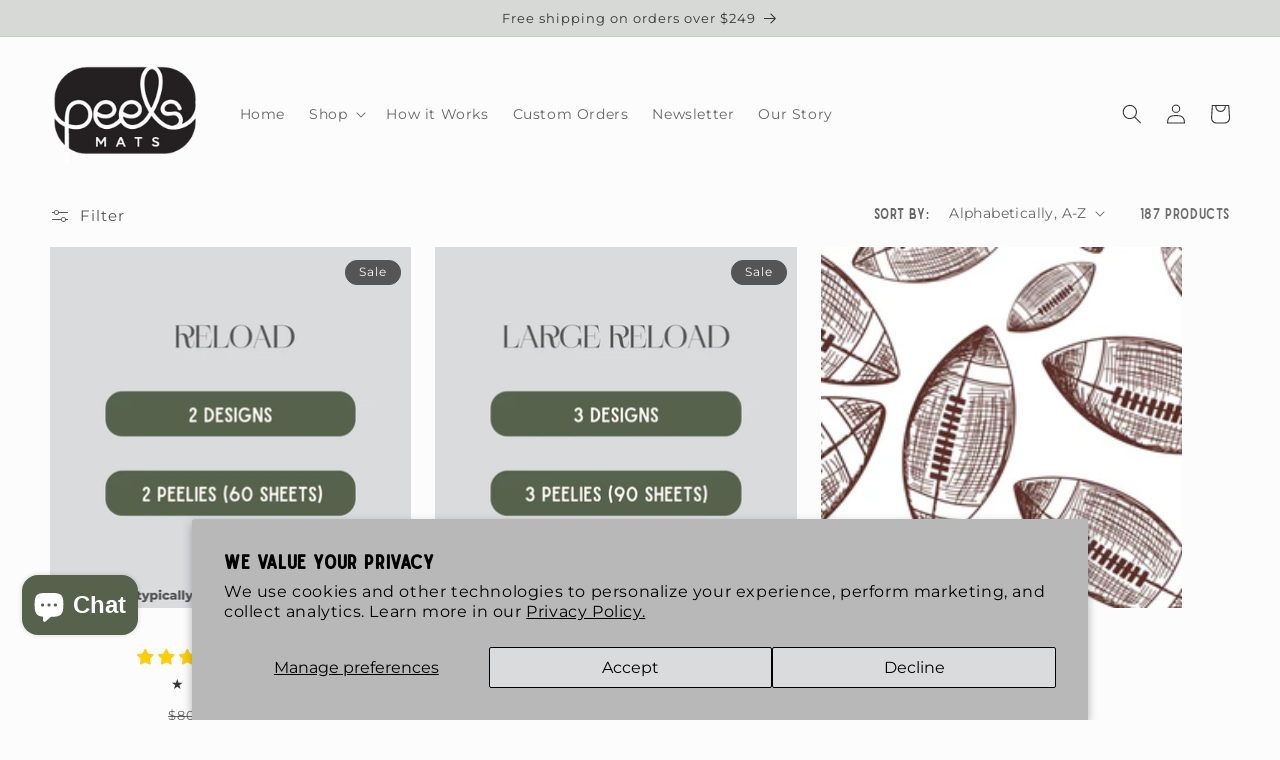

--- FILE ---
content_type: text/html; charset=utf-8
request_url: https://www.peelsmats.com/collections/all
body_size: 46425
content:


<!doctype html><html class="no-js" lang="en"><head>   <style></style> <meta charset="utf-8"> <meta http-equiv="X-UA-Compatible" content="IE=edge"> <meta name="viewport" content="width=device-width,initial-scale=1"> <meta name="theme-color" content=""> <link rel="canonical" href="https://www.peelsmats.com/collections/all"> <link rel="preconnect" href="https://cdn.shopify.com" crossorigin><link rel="icon" type="image/png" href="//www.peelsmats.com/cdn/shop/files/Circle.png?crop=center&height=32&v=1651206582&width=32"><link rel="preconnect" href="https://fonts.shopifycdn.com" crossorigin><title> Door Mat - Peels Mats</title>  <meta name="description" content="This welcome mat will get everyone&#39;s attention with custom designs or logos and the antimicrobial adhesive that cleans your shoes! Stop bringing in dirt and germs on shoes and paws. House cleaning takes time to sweep, mop and vacuum. Use an indoor mat that keeps your home cleaner and get your time back."> <meta property="og:site_name" content="Peels Mats"><meta property="og:url" content="https://www.peelsmats.com/collections/all"><meta property="og:title" content="Door Mat - Peels Mats"><meta property="og:type" content="website"><meta property="og:description" content="This welcome mat will get everyone&#39;s attention with custom designs or logos and the antimicrobial adhesive that cleans your shoes! Stop bringing in dirt and germs on shoes and paws. House cleaning takes time to sweep, mop and vacuum. Use an indoor mat that keeps your home cleaner and get your time back."><meta property="og:image" content="http://www.peelsmats.com/cdn/shop/collections/Peels-7830-Edit.webp?v=1698077180"><meta property="og:image:secure_url" content="https://www.peelsmats.com/cdn/shop/collections/Peels-7830-Edit.webp?v=1698077180"><meta property="og:image:width" content="732"><meta property="og:image:height" content="1100"><meta name="twitter:card" content="summary_large_image"><meta name="twitter:title" content="Door Mat - Peels Mats"><meta name="twitter:description" content="This welcome mat will get everyone&#39;s attention with custom designs or logos and the antimicrobial adhesive that cleans your shoes! Stop bringing in dirt and germs on shoes and paws. House cleaning takes time to sweep, mop and vacuum. Use an indoor mat that keeps your home cleaner and get your time back."><script src="//www.peelsmats.com/cdn/shop/t/7/assets/global.js?v=27903281846350505511698247558" defer="defer"></script><script>window.performance && window.performance.mark && window.performance.mark('shopify.content_for_header.start');</script><meta name="facebook-domain-verification" content="1f25teg0ecn8g6qlvbjx6rqq701dv0"><meta name="google-site-verification" content="Eokm7l9qGK79xI43922KuTIALXwNTNEjaoaUL8kP2kc"><meta id="shopify-digital-wallet" name="shopify-digital-wallet" content="/56888721559/digital_wallets/dialog"><meta name="shopify-checkout-api-token" content="032596c7a3333a36427ebb89f04289ad"><meta id="in-context-paypal-metadata" data-shop-id="56888721559" data-venmo-supported="false" data-environment="production" data-locale="en_US" data-paypal-v4="true" data-currency="USD"><link rel="alternate" type="application/atom+xml" title="Feed" href="/collections/all.atom" /><link rel="next" href="/collections/all?page=2"><link rel="alternate" type="application/json+oembed" href="https://www.peelsmats.com/collections/all.oembed"><script async="async" src="/checkouts/internal/preloads.js?locale=en-US"></script><link rel="preconnect" href="https://shop.app" crossorigin="anonymous"><script async="async" src="https://shop.app/checkouts/internal/preloads.js?locale=en-US&shop_id=56888721559" crossorigin="anonymous"></script><script id="apple-pay-shop-capabilities" type="application/json">{"shopId":56888721559,"countryCode":"US","currencyCode":"USD","merchantCapabilities":["supports3DS"],"merchantId":"gid:\/\/shopify\/Shop\/56888721559","merchantName":"Peels Mats","requiredBillingContactFields":["postalAddress","email","phone"],"requiredShippingContactFields":["postalAddress","email","phone"],"shippingType":"shipping","supportedNetworks":["visa","masterCard","amex","discover","elo","jcb"],"total":{"type":"pending","label":"Peels Mats","amount":"1.00"},"shopifyPaymentsEnabled":true,"supportsSubscriptions":true}</script><script id="shopify-features" type="application/json">{"accessToken":"032596c7a3333a36427ebb89f04289ad","betas":["rich-media-storefront-analytics"],"domain":"www.peelsmats.com","predictiveSearch":true,"shopId":56888721559,"locale":"en"}</script><script>var Shopify = Shopify || {};
Shopify.shop = "just-peel-one.myshopify.com";
Shopify.locale = "en";
Shopify.currency = {"active":"USD","rate":"1.0"};
Shopify.country = "US";
Shopify.theme = {"name":"SWIFT - OPTIMIZED TYM ","id":132958388375,"schema_name":"Taste","schema_version":"3.0.1","theme_store_id":null,"role":"main"};
Shopify.theme.handle = "null";
Shopify.theme.style = {"id":null,"handle":null};
Shopify.cdnHost = "www.peelsmats.com/cdn";
Shopify.routes = Shopify.routes || {};
Shopify.routes.root = "/";</script><script type="module">!function(o){(o.Shopify=o.Shopify||{}).modules=!0}(window);</script><script>!function(o){function n(){var o=[];function n(){o.push(Array.prototype.slice.apply(arguments))}return n.q=o,n}var t=o.Shopify=o.Shopify||{};t.loadFeatures=n(),t.autoloadFeatures=n()}(window);</script><script>
  window.ShopifyPay = window.ShopifyPay || {};
  window.ShopifyPay.apiHost = "shop.app\/pay";
  window.ShopifyPay.redirectState = null;
</script><script id="shop-js-analytics" type="application/json">{"pageType":"collection"}</script><script defer="defer" async type="module" src="//www.peelsmats.com/cdn/shopifycloud/shop-js/modules/v2/client.init-shop-cart-sync_C5BV16lS.en.esm.js"></script><script defer="defer" async type="module" src="//www.peelsmats.com/cdn/shopifycloud/shop-js/modules/v2/chunk.common_CygWptCX.esm.js"></script><script type="module">
  await import("//www.peelsmats.com/cdn/shopifycloud/shop-js/modules/v2/client.init-shop-cart-sync_C5BV16lS.en.esm.js");
await import("//www.peelsmats.com/cdn/shopifycloud/shop-js/modules/v2/chunk.common_CygWptCX.esm.js");

  window.Shopify.SignInWithShop?.initShopCartSync?.({"fedCMEnabled":true,"windoidEnabled":true});

</script><script>
  window.Shopify = window.Shopify || {};
  if (!window.Shopify.featureAssets) window.Shopify.featureAssets = {};
  window.Shopify.featureAssets['shop-js'] = {"shop-cart-sync":["modules/v2/client.shop-cart-sync_ZFArdW7E.en.esm.js","modules/v2/chunk.common_CygWptCX.esm.js"],"init-fed-cm":["modules/v2/client.init-fed-cm_CmiC4vf6.en.esm.js","modules/v2/chunk.common_CygWptCX.esm.js"],"shop-button":["modules/v2/client.shop-button_tlx5R9nI.en.esm.js","modules/v2/chunk.common_CygWptCX.esm.js"],"shop-cash-offers":["modules/v2/client.shop-cash-offers_DOA2yAJr.en.esm.js","modules/v2/chunk.common_CygWptCX.esm.js","modules/v2/chunk.modal_D71HUcav.esm.js"],"init-windoid":["modules/v2/client.init-windoid_sURxWdc1.en.esm.js","modules/v2/chunk.common_CygWptCX.esm.js"],"shop-toast-manager":["modules/v2/client.shop-toast-manager_ClPi3nE9.en.esm.js","modules/v2/chunk.common_CygWptCX.esm.js"],"init-shop-email-lookup-coordinator":["modules/v2/client.init-shop-email-lookup-coordinator_B8hsDcYM.en.esm.js","modules/v2/chunk.common_CygWptCX.esm.js"],"init-shop-cart-sync":["modules/v2/client.init-shop-cart-sync_C5BV16lS.en.esm.js","modules/v2/chunk.common_CygWptCX.esm.js"],"avatar":["modules/v2/client.avatar_BTnouDA3.en.esm.js"],"pay-button":["modules/v2/client.pay-button_FdsNuTd3.en.esm.js","modules/v2/chunk.common_CygWptCX.esm.js"],"init-customer-accounts":["modules/v2/client.init-customer-accounts_DxDtT_ad.en.esm.js","modules/v2/client.shop-login-button_C5VAVYt1.en.esm.js","modules/v2/chunk.common_CygWptCX.esm.js","modules/v2/chunk.modal_D71HUcav.esm.js"],"init-shop-for-new-customer-accounts":["modules/v2/client.init-shop-for-new-customer-accounts_ChsxoAhi.en.esm.js","modules/v2/client.shop-login-button_C5VAVYt1.en.esm.js","modules/v2/chunk.common_CygWptCX.esm.js","modules/v2/chunk.modal_D71HUcav.esm.js"],"shop-login-button":["modules/v2/client.shop-login-button_C5VAVYt1.en.esm.js","modules/v2/chunk.common_CygWptCX.esm.js","modules/v2/chunk.modal_D71HUcav.esm.js"],"init-customer-accounts-sign-up":["modules/v2/client.init-customer-accounts-sign-up_CPSyQ0Tj.en.esm.js","modules/v2/client.shop-login-button_C5VAVYt1.en.esm.js","modules/v2/chunk.common_CygWptCX.esm.js","modules/v2/chunk.modal_D71HUcav.esm.js"],"shop-follow-button":["modules/v2/client.shop-follow-button_Cva4Ekp9.en.esm.js","modules/v2/chunk.common_CygWptCX.esm.js","modules/v2/chunk.modal_D71HUcav.esm.js"],"checkout-modal":["modules/v2/client.checkout-modal_BPM8l0SH.en.esm.js","modules/v2/chunk.common_CygWptCX.esm.js","modules/v2/chunk.modal_D71HUcav.esm.js"],"lead-capture":["modules/v2/client.lead-capture_Bi8yE_yS.en.esm.js","modules/v2/chunk.common_CygWptCX.esm.js","modules/v2/chunk.modal_D71HUcav.esm.js"],"shop-login":["modules/v2/client.shop-login_D6lNrXab.en.esm.js","modules/v2/chunk.common_CygWptCX.esm.js","modules/v2/chunk.modal_D71HUcav.esm.js"],"payment-terms":["modules/v2/client.payment-terms_CZxnsJam.en.esm.js","modules/v2/chunk.common_CygWptCX.esm.js","modules/v2/chunk.modal_D71HUcav.esm.js"]};
</script><script>(function() {
  var isLoaded = false;
  function asyncLoad() {
    if (isLoaded) return;
    isLoaded = true;
    var urls = ["https:\/\/static.rechargecdn.com\/assets\/js\/widget.min.js?shop=just-peel-one.myshopify.com","https:\/\/app.electricsms.com\/cart-widget\/widget.min.js?shop=just-peel-one.myshopify.com","https:\/\/cdn.nfcube.com\/3f3df04ce9f4ca06839075ac779c780f.js?shop=just-peel-one.myshopify.com","\/\/www.powr.io\/powr.js?powr-token=just-peel-one.myshopify.com\u0026external-type=shopify\u0026shop=just-peel-one.myshopify.com","https:\/\/static.shareasale.com\/json\/shopify\/shareasale-tracking.js?sasmid=149969\u0026ssmtid=19038\u0026shop=just-peel-one.myshopify.com"];
    for (var i = 0; i < urls.length; i++) {
      var s = document.createElement('script');
      s.type = 'text/javascript';
      s.async = true;
      s.src = urls[i];
      var x = document.getElementsByTagName('script')[0];
      x.parentNode.insertBefore(s, x);
    }
  };
  if(window.attachEvent) {
    window.attachEvent('onload', asyncLoad);
  } else {
    window.addEventListener('load', asyncLoad, false);
  }
})();</script><script id="__st">var __st={"a":56888721559,"offset":-21600,"reqid":"57e0d1ee-1b81-4b84-866f-6db1bbf0cbf9-1768810622","pageurl":"www.peelsmats.com\/collections\/all","u":"c305744d7d1b","p":"collection","rtyp":"collection","rid":284599386263};</script><script>window.ShopifyPaypalV4VisibilityTracking = true;</script><script id="captcha-bootstrap">!function(){'use strict';const t='contact',e='account',n='new_comment',o=[[t,t],['blogs',n],['comments',n],[t,'customer']],c=[[e,'customer_login'],[e,'guest_login'],[e,'recover_customer_password'],[e,'create_customer']],r=t=>t.map((([t,e])=>`form[action*='/${t}']:not([data-nocaptcha='true']) input[name='form_type'][value='${e}']`)).join(','),a=t=>()=>t?[...document.querySelectorAll(t)].map((t=>t.form)):[];function s(){const t=[...o],e=r(t);return a(e)}const i='password',u='form_key',d=['recaptcha-v3-token','g-recaptcha-response','h-captcha-response',i],f=()=>{try{return window.sessionStorage}catch{return}},m='__shopify_v',_=t=>t.elements[u];function p(t,e,n=!1){try{const o=window.sessionStorage,c=JSON.parse(o.getItem(e)),{data:r}=function(t){const{data:e,action:n}=t;return t[m]||n?{data:e,action:n}:{data:t,action:n}}(c);for(const[e,n]of Object.entries(r))t.elements[e]&&(t.elements[e].value=n);n&&o.removeItem(e)}catch(o){console.error('form repopulation failed',{error:o})}}const l='form_type',E='cptcha';function T(t){t.dataset[E]=!0}const w=window,h=w.document,L='Shopify',v='ce_forms',y='captcha';let A=!1;((t,e)=>{const n=(g='f06e6c50-85a8-45c8-87d0-21a2b65856fe',I='https://cdn.shopify.com/shopifycloud/storefront-forms-hcaptcha/ce_storefront_forms_captcha_hcaptcha.v1.5.2.iife.js',D={infoText:'Protected by hCaptcha',privacyText:'Privacy',termsText:'Terms'},(t,e,n)=>{const o=w[L][v],c=o.bindForm;if(c)return c(t,g,e,D).then(n);var r;o.q.push([[t,g,e,D],n]),r=I,A||(h.body.append(Object.assign(h.createElement('script'),{id:'captcha-provider',async:!0,src:r})),A=!0)});var g,I,D;w[L]=w[L]||{},w[L][v]=w[L][v]||{},w[L][v].q=[],w[L][y]=w[L][y]||{},w[L][y].protect=function(t,e){n(t,void 0,e),T(t)},Object.freeze(w[L][y]),function(t,e,n,w,h,L){const[v,y,A,g]=function(t,e,n){const i=e?o:[],u=t?c:[],d=[...i,...u],f=r(d),m=r(i),_=r(d.filter((([t,e])=>n.includes(e))));return[a(f),a(m),a(_),s()]}(w,h,L),I=t=>{const e=t.target;return e instanceof HTMLFormElement?e:e&&e.form},D=t=>v().includes(t);t.addEventListener('submit',(t=>{const e=I(t);if(!e)return;const n=D(e)&&!e.dataset.hcaptchaBound&&!e.dataset.recaptchaBound,o=_(e),c=g().includes(e)&&(!o||!o.value);(n||c)&&t.preventDefault(),c&&!n&&(function(t){try{if(!f())return;!function(t){const e=f();if(!e)return;const n=_(t);if(!n)return;const o=n.value;o&&e.removeItem(o)}(t);const e=Array.from(Array(32),(()=>Math.random().toString(36)[2])).join('');!function(t,e){_(t)||t.append(Object.assign(document.createElement('input'),{type:'hidden',name:u})),t.elements[u].value=e}(t,e),function(t,e){const n=f();if(!n)return;const o=[...t.querySelectorAll(`input[type='${i}']`)].map((({name:t})=>t)),c=[...d,...o],r={};for(const[a,s]of new FormData(t).entries())c.includes(a)||(r[a]=s);n.setItem(e,JSON.stringify({[m]:1,action:t.action,data:r}))}(t,e)}catch(e){console.error('failed to persist form',e)}}(e),e.submit())}));const S=(t,e)=>{t&&!t.dataset[E]&&(n(t,e.some((e=>e===t))),T(t))};for(const o of['focusin','change'])t.addEventListener(o,(t=>{const e=I(t);D(e)&&S(e,y())}));const B=e.get('form_key'),M=e.get(l),P=B&&M;t.addEventListener('DOMContentLoaded',(()=>{const t=y();if(P)for(const e of t)e.elements[l].value===M&&p(e,B);[...new Set([...A(),...v().filter((t=>'true'===t.dataset.shopifyCaptcha))])].forEach((e=>S(e,t)))}))}(h,new URLSearchParams(w.location.search),n,t,e,['guest_login'])})(!0,!0)}();</script><script integrity="sha256-4kQ18oKyAcykRKYeNunJcIwy7WH5gtpwJnB7kiuLZ1E=" data-source-attribution="shopify.loadfeatures" defer="defer" src="//www.peelsmats.com/cdn/shopifycloud/storefront/assets/storefront/load_feature-a0a9edcb.js" crossorigin="anonymous"></script><script crossorigin="anonymous" defer="defer" src="//www.peelsmats.com/cdn/shopifycloud/storefront/assets/shopify_pay/storefront-65b4c6d7.js?v=20250812"></script><script data-source-attribution="shopify.dynamic_checkout.dynamic.init">var Shopify=Shopify||{};Shopify.PaymentButton=Shopify.PaymentButton||{isStorefrontPortableWallets:!0,init:function(){window.Shopify.PaymentButton.init=function(){};var t=document.createElement("script");t.src="https://www.peelsmats.com/cdn/shopifycloud/portable-wallets/latest/portable-wallets.en.js",t.type="module",document.head.appendChild(t)}};
</script><script data-source-attribution="shopify.dynamic_checkout.buyer_consent">
  function portableWalletsHideBuyerConsent(e){var t=document.getElementById("shopify-buyer-consent"),n=document.getElementById("shopify-subscription-policy-button");t&&n&&(t.classList.add("hidden"),t.setAttribute("aria-hidden","true"),n.removeEventListener("click",e))}function portableWalletsShowBuyerConsent(e){var t=document.getElementById("shopify-buyer-consent"),n=document.getElementById("shopify-subscription-policy-button");t&&n&&(t.classList.remove("hidden"),t.removeAttribute("aria-hidden"),n.addEventListener("click",e))}window.Shopify?.PaymentButton&&(window.Shopify.PaymentButton.hideBuyerConsent=portableWalletsHideBuyerConsent,window.Shopify.PaymentButton.showBuyerConsent=portableWalletsShowBuyerConsent);
</script><script data-source-attribution="shopify.dynamic_checkout.cart.bootstrap">document.addEventListener("DOMContentLoaded",(function(){function t(){return document.querySelector("shopify-accelerated-checkout-cart, shopify-accelerated-checkout")}if(t())Shopify.PaymentButton.init();else{new MutationObserver((function(e,n){t()&&(Shopify.PaymentButton.init(),n.disconnect())})).observe(document.body,{childList:!0,subtree:!0})}}));
</script><script id='scb4127' type='text/javascript' async='' src='https://www.peelsmats.com/cdn/shopifycloud/privacy-banner/storefront-banner.js'></script><script>window.performance && window.performance.mark && window.performance.mark('shopify.content_for_header.end');</script><style data-shopify> @font-face { font-family: Montserrat; font-weight: 400; font-style: normal; font-display: swap; src: url("//www.peelsmats.com/cdn/fonts/montserrat/montserrat_n4.81949fa0ac9fd2021e16436151e8eaa539321637.woff2") format("woff2"),  url("//www.peelsmats.com/cdn/fonts/montserrat/montserrat_n4.a6c632ca7b62da89c3594789ba828388aac693fe.woff") format("woff");} @font-face { font-family: Montserrat; font-weight: 700; font-style: normal; font-display: swap; src: url("//www.peelsmats.com/cdn/fonts/montserrat/montserrat_n7.3c434e22befd5c18a6b4afadb1e3d77c128c7939.woff2") format("woff2"),  url("//www.peelsmats.com/cdn/fonts/montserrat/montserrat_n7.5d9fa6e2cae713c8fb539a9876489d86207fe957.woff") format("woff");} @font-face { font-family: Montserrat; font-weight: 400; font-style: italic; font-display: swap; src: url("//www.peelsmats.com/cdn/fonts/montserrat/montserrat_i4.5a4ea298b4789e064f62a29aafc18d41f09ae59b.woff2") format("woff2"),  url("//www.peelsmats.com/cdn/fonts/montserrat/montserrat_i4.072b5869c5e0ed5b9d2021e4c2af132e16681ad2.woff") format("woff");} @font-face { font-family: Montserrat; font-weight: 700; font-style: italic; font-display: swap; src: url("//www.peelsmats.com/cdn/fonts/montserrat/montserrat_i7.a0d4a463df4f146567d871890ffb3c80408e7732.woff2") format("woff2"),  url("//www.peelsmats.com/cdn/fonts/montserrat/montserrat_i7.f6ec9f2a0681acc6f8152c40921d2a4d2e1a2c78.woff") format("woff");} @font-face { font-family: Montserrat; font-weight: 400; font-style: normal; font-display: swap; src: url("//www.peelsmats.com/cdn/fonts/montserrat/montserrat_n4.81949fa0ac9fd2021e16436151e8eaa539321637.woff2") format("woff2"),  url("//www.peelsmats.com/cdn/fonts/montserrat/montserrat_n4.a6c632ca7b62da89c3594789ba828388aac693fe.woff") format("woff");} :root {--font-body-family: Montserrat, sans-serif;  --font-body-style: normal;  --font-body-weight: 400;  --font-body-weight-bold: 700;  --font-heading-family: Montserrat, sans-serif;  --font-heading-style: normal;  --font-heading-weight: 400;  --font-body-scale: 1.0;  --font-heading-scale: 1.0;  --color-base-text: 54, 54, 54;  --color-shadow: 54, 54, 54;  --color-base-background-1: 252, 252, 252;  --color-base-background-2: 215, 217, 214;  --color-base-solid-button-labels: 252, 252, 252;  --color-base-outline-button-labels: 54, 54, 54;  --color-base-accent-1: 86, 98, 76;  --color-base-accent-2: 85, 85, 85;  --payment-terms-background-color: #fcfcfc;  --gradient-base-background-1: #fcfcfc;  --gradient-base-background-2: #d7d9d6;  --gradient-base-accent-1: #56624c;  --gradient-base-accent-2: #555555;  --media-padding: px;  --media-border-opacity: 1.0;  --media-border-width: 0px;  --media-radius: 0px;  --media-shadow-opacity: 0.1;  --media-shadow-horizontal-offset: 0px;  --media-shadow-vertical-offset: 0px;  --media-shadow-blur-radius: 0px;  --media-shadow-visible: 1;  --page-width: 140rem;  --page-width-margin: 0rem;  --card-image-padding: 0.0rem;  --card-corner-radius: 0.0rem;  --card-text-alignment: center;  --card-border-width: 0.0rem;  --card-border-opacity: 0.0;  --card-shadow-opacity: 0.1;  --card-shadow-visible: 1;  --card-shadow-horizontal-offset: 0.0rem;  --card-shadow-vertical-offset: 0.0rem;  --card-shadow-blur-radius: 0.0rem;  --badge-corner-radius: 4.0rem;  --popup-border-width: 1px;  --popup-border-opacity: 1.0;  --popup-corner-radius: 0px;  --popup-shadow-opacity: 0.0;  --popup-shadow-horizontal-offset: 0px;  --popup-shadow-vertical-offset: 0px;  --popup-shadow-blur-radius: 0px;  --drawer-border-width: 1px;  --drawer-border-opacity: 1.0;  --drawer-shadow-opacity: 0.0;  --drawer-shadow-horizontal-offset: 0px;  --drawer-shadow-vertical-offset: 0px;  --drawer-shadow-blur-radius: 0px;  --spacing-sections-desktop: 20px;  --spacing-sections-mobile: 20px;  --grid-desktop-vertical-spacing: 24px;  --grid-desktop-horizontal-spacing: 24px;  --grid-mobile-vertical-spacing: 12px;  --grid-mobile-horizontal-spacing: 12px;  --text-boxes-border-opacity: 1.0;  --text-boxes-border-width: 0px;  --text-boxes-radius: 0px;  --text-boxes-shadow-opacity: 0.0;  --text-boxes-shadow-visible: 0;  --text-boxes-shadow-horizontal-offset: 0px;  --text-boxes-shadow-vertical-offset: 0px;  --text-boxes-shadow-blur-radius: 0px;  --buttons-radius: 40px;  --buttons-radius-outset: 41px;  --buttons-border-width: 1px;  --buttons-border-opacity: 1.0;  --buttons-shadow-opacity: 0.0;  --buttons-shadow-visible: 0;  --buttons-shadow-horizontal-offset: 0px;  --buttons-shadow-vertical-offset: 0px;  --buttons-shadow-blur-radius: 0px;  --buttons-border-offset: 0.3px;  --inputs-radius: 40px;  --inputs-border-width: 1px;  --inputs-border-opacity: 1.0;  --inputs-shadow-opacity: 0.0;  --inputs-shadow-horizontal-offset: 0px;  --inputs-margin-offset: 0px;  --inputs-shadow-vertical-offset: 0px;  --inputs-shadow-blur-radius: 0px;  --inputs-radius-outset: 41px;  --variant-pills-radius: 40px;  --variant-pills-border-width: 1px;  --variant-pills-border-opacity: 1.0;  --variant-pills-shadow-opacity: 0.0;  --variant-pills-shadow-horizontal-offset: 0px;  --variant-pills-shadow-vertical-offset: 0px;  --variant-pills-shadow-blur-radius: 0px; } *, *::before, *::after {box-sizing: inherit; } html {box-sizing: border-box;  font-size: calc(var(--font-body-scale) * 62.5%);  height: 100%; } body {display: grid;  grid-template-rows: auto auto 1fr auto;  grid-template-columns: 100%;  min-height: 100%;  margin: 0;  font-size: 1.5rem;  letter-spacing: 0.06rem;  line-height: calc(1 + 0.8 / var(--font-body-scale));  font-family: var(--font-body-family);  font-style: var(--font-body-style);  font-weight: var(--font-body-weight); } @media screen and (min-width: 750px) {body { font-size: 1.6rem;} }  </style><link href="//www.peelsmats.com/cdn/shop/t/7/assets/base.css?v=29116907762650673671698247417" rel="stylesheet" type="text/css" media="all" /><link rel="preload" as="font" href="//www.peelsmats.com/cdn/fonts/montserrat/montserrat_n4.81949fa0ac9fd2021e16436151e8eaa539321637.woff2" type="font/woff2" crossorigin><link rel="preload" as="font" href="//www.peelsmats.com/cdn/fonts/montserrat/montserrat_n4.81949fa0ac9fd2021e16436151e8eaa539321637.woff2" type="font/woff2" crossorigin><link rel="stylesheet" href="//www.peelsmats.com/cdn/shop/t/7/assets/component-predictive-search.css?v=66075004975312455711698247455" media="print" onload="this.media='all'"><script>document.documentElement.className = document.documentElement.className.replace('no-js', 'js');
    if (Shopify.designMode) {
      document.documentElement.classList.add('shopify-design-mode');
    }
    </script><link rel="dns-prefetch" href="https://cdn.judge.me/"><script data-cfasync='false' class='jdgm-settings-script'>window.jdgmSettings={"pagination":5,"disable_web_reviews":false,"badge_no_review_text":"No reviews","badge_n_reviews_text":"{{ n }} review/reviews","hide_badge_preview_if_no_reviews":true,"badge_hide_text":false,"enforce_center_preview_badge":false,"widget_title":"Customer Reviews","widget_open_form_text":"Write a review","widget_close_form_text":"Cancel review","widget_refresh_page_text":"Refresh page","widget_summary_text":"Based on {{ number_of_reviews }} review/reviews","widget_no_review_text":"Be the first to write a review","widget_name_field_text":"Display name","widget_verified_name_field_text":"Verified Name (public)","widget_name_placeholder_text":"Display name","widget_required_field_error_text":"This field is required.","widget_email_field_text":"Email address","widget_verified_email_field_text":"Verified Email (private, can not be edited)","widget_email_placeholder_text":"Your email address","widget_email_field_error_text":"Please enter a valid email address.","widget_rating_field_text":"Rating","widget_review_title_field_text":"Review Title","widget_review_title_placeholder_text":"Give your review a title","widget_review_body_field_text":"Review content","widget_review_body_placeholder_text":"Start writing here...","widget_pictures_field_text":"Picture/Video (optional)","widget_submit_review_text":"Submit Review","widget_submit_verified_review_text":"Submit Verified Review","widget_submit_success_msg_with_auto_publish":"Thank you! Please refresh the page in a few moments to see your review. You can remove or edit your review by logging into \u003ca href='https://judge.me/login' target='_blank' rel='nofollow noopener'\u003eJudge.me\u003c/a\u003e","widget_submit_success_msg_no_auto_publish":"Thank you! Your review will be published as soon as it is approved by the shop admin. You can remove or edit your review by logging into \u003ca href='https://judge.me/login' target='_blank' rel='nofollow noopener'\u003eJudge.me\u003c/a\u003e","widget_show_default_reviews_out_of_total_text":"Showing {{ n_reviews_shown }} out of {{ n_reviews }} reviews.","widget_show_all_link_text":"Show all","widget_show_less_link_text":"Show less","widget_author_said_text":"{{ reviewer_name }} said:","widget_days_text":"{{ n }} days ago","widget_weeks_text":"{{ n }} week/weeks ago","widget_months_text":"{{ n }} month/months ago","widget_years_text":"{{ n }} year/years ago","widget_yesterday_text":"Yesterday","widget_today_text":"Today","widget_replied_text":"\u003e\u003e {{ shop_name }} replied:","widget_read_more_text":"Read more","widget_reviewer_name_as_initial":"","widget_rating_filter_color":"#fbcd0a","widget_rating_filter_see_all_text":"See all reviews","widget_sorting_most_recent_text":"Most Recent","widget_sorting_highest_rating_text":"Highest Rating","widget_sorting_lowest_rating_text":"Lowest Rating","widget_sorting_with_pictures_text":"Only Pictures","widget_sorting_most_helpful_text":"Most Helpful","widget_open_question_form_text":"Ask a question","widget_reviews_subtab_text":"Reviews","widget_questions_subtab_text":"Questions","widget_question_label_text":"Question","widget_answer_label_text":"Answer","widget_question_placeholder_text":"Write your question here","widget_submit_question_text":"Submit Question","widget_question_submit_success_text":"Thank you for your question! We will notify you once it gets answered.","verified_badge_text":"Verified","verified_badge_bg_color":"","verified_badge_text_color":"","verified_badge_placement":"left-of-reviewer-name","widget_review_max_height":"","widget_hide_border":false,"widget_social_share":false,"widget_thumb":false,"widget_review_location_show":false,"widget_location_format":"","all_reviews_include_out_of_store_products":true,"all_reviews_out_of_store_text":"(out of store)","all_reviews_pagination":100,"all_reviews_product_name_prefix_text":"about","enable_review_pictures":true,"enable_question_anwser":false,"widget_theme":"default","review_date_format":"mm/dd/yyyy","default_sort_method":"most-recent","widget_product_reviews_subtab_text":"Product Reviews","widget_shop_reviews_subtab_text":"Shop Reviews","widget_other_products_reviews_text":"Reviews for other products","widget_store_reviews_subtab_text":"Store reviews","widget_no_store_reviews_text":"This store hasn't received any reviews yet","widget_web_restriction_product_reviews_text":"This product hasn't received any reviews yet","widget_no_items_text":"No items found","widget_show_more_text":"Show more","widget_write_a_store_review_text":"Write a Store Review","widget_other_languages_heading":"Reviews in Other Languages","widget_translate_review_text":"Translate review to {{ language }}","widget_translating_review_text":"Translating...","widget_show_original_translation_text":"Show original ({{ language }})","widget_translate_review_failed_text":"Review couldn't be translated.","widget_translate_review_retry_text":"Retry","widget_translate_review_try_again_later_text":"Try again later","show_product_url_for_grouped_product":false,"widget_sorting_pictures_first_text":"Pictures First","show_pictures_on_all_rev_page_mobile":false,"show_pictures_on_all_rev_page_desktop":false,"floating_tab_hide_mobile_install_preference":false,"floating_tab_button_name":"★ Reviews","floating_tab_title":"Let customers speak for us","floating_tab_button_color":"","floating_tab_button_background_color":"","floating_tab_url":"","floating_tab_url_enabled":false,"floating_tab_tab_style":"text","all_reviews_text_badge_text":"Customers rate us {{ shop.metafields.judgeme.all_reviews_rating | round: 1 }}/5 based on {{ shop.metafields.judgeme.all_reviews_count }} reviews.","all_reviews_text_badge_text_branded_style":"{{ shop.metafields.judgeme.all_reviews_rating | round: 1 }} out of 5 stars based on {{ shop.metafields.judgeme.all_reviews_count }} reviews","is_all_reviews_text_badge_a_link":false,"show_stars_for_all_reviews_text_badge":false,"all_reviews_text_badge_url":"","all_reviews_text_style":"text","all_reviews_text_color_style":"judgeme_brand_color","all_reviews_text_color":"#108474","all_reviews_text_show_jm_brand":true,"featured_carousel_show_header":true,"featured_carousel_title":"What our customers say","testimonials_carousel_title":"Customers are saying","videos_carousel_title":"Real customer stories","cards_carousel_title":"Customers are saying","featured_carousel_count_text":"from {{ n }} reviews","featured_carousel_add_link_to_all_reviews_page":false,"featured_carousel_url":"","featured_carousel_show_images":true,"featured_carousel_autoslide_interval":10,"featured_carousel_arrows_on_the_sides":false,"featured_carousel_height":370,"featured_carousel_width":100,"featured_carousel_image_size":0,"featured_carousel_image_height":250,"featured_carousel_arrow_color":"#56624c","verified_count_badge_style":"vintage","verified_count_badge_orientation":"horizontal","verified_count_badge_color_style":"judgeme_brand_color","verified_count_badge_color":"#108474","is_verified_count_badge_a_link":false,"verified_count_badge_url":"","verified_count_badge_show_jm_brand":true,"widget_rating_preset_default":5,"widget_first_sub_tab":"product-reviews","widget_show_histogram":true,"widget_histogram_use_custom_color":false,"widget_pagination_use_custom_color":false,"widget_star_use_custom_color":false,"widget_verified_badge_use_custom_color":false,"widget_write_review_use_custom_color":false,"picture_reminder_submit_button":"Upload Pictures","enable_review_videos":false,"mute_video_by_default":false,"widget_sorting_videos_first_text":"Videos First","widget_review_pending_text":"Pending","featured_carousel_items_for_large_screen":3,"social_share_options_order":"Facebook,Twitter","remove_microdata_snippet":true,"disable_json_ld":false,"enable_json_ld_products":false,"preview_badge_show_question_text":false,"preview_badge_no_question_text":"No questions","preview_badge_n_question_text":"{{ number_of_questions }} question/questions","qa_badge_show_icon":false,"qa_badge_position":"same-row","remove_judgeme_branding":false,"widget_add_search_bar":false,"widget_search_bar_placeholder":"Search","widget_sorting_verified_only_text":"Verified only","featured_carousel_theme":"compact","featured_carousel_show_rating":true,"featured_carousel_show_title":true,"featured_carousel_show_body":true,"featured_carousel_show_date":false,"featured_carousel_show_reviewer":false,"featured_carousel_show_product":false,"featured_carousel_header_background_color":"#108474","featured_carousel_header_text_color":"#ffffff","featured_carousel_name_product_separator":"reviewed","featured_carousel_full_star_background":"#108474","featured_carousel_empty_star_background":"#dadada","featured_carousel_vertical_theme_background":"#f9fafb","featured_carousel_verified_badge_enable":true,"featured_carousel_verified_badge_color":"#108474","featured_carousel_border_style":"round","featured_carousel_review_line_length_limit":3,"featured_carousel_more_reviews_button_text":"Read more reviews","featured_carousel_view_product_button_text":"View product","all_reviews_page_load_reviews_on":"scroll","all_reviews_page_load_more_text":"Load More Reviews","disable_fb_tab_reviews":false,"enable_ajax_cdn_cache":false,"widget_public_name_text":"displayed publicly like","default_reviewer_name":"John Smith","default_reviewer_name_has_non_latin":true,"widget_reviewer_anonymous":"Anonymous","medals_widget_title":"Judge.me Review Medals","medals_widget_background_color":"#f9fafb","medals_widget_position":"footer_all_pages","medals_widget_border_color":"#f9fafb","medals_widget_verified_text_position":"left","medals_widget_use_monochromatic_version":false,"medals_widget_elements_color":"#108474","show_reviewer_avatar":true,"widget_invalid_yt_video_url_error_text":"Not a YouTube video URL","widget_max_length_field_error_text":"Please enter no more than {0} characters.","widget_show_country_flag":false,"widget_show_collected_via_shop_app":true,"widget_verified_by_shop_badge_style":"light","widget_verified_by_shop_text":"Verified by Shop","widget_show_photo_gallery":false,"widget_load_with_code_splitting":true,"widget_ugc_install_preference":false,"widget_ugc_title":"Made by us, Shared by you","widget_ugc_subtitle":"Tag us to see your picture featured in our page","widget_ugc_arrows_color":"#ffffff","widget_ugc_primary_button_text":"Buy Now","widget_ugc_primary_button_background_color":"#108474","widget_ugc_primary_button_text_color":"#ffffff","widget_ugc_primary_button_border_width":"0","widget_ugc_primary_button_border_style":"none","widget_ugc_primary_button_border_color":"#108474","widget_ugc_primary_button_border_radius":"25","widget_ugc_secondary_button_text":"Load More","widget_ugc_secondary_button_background_color":"#ffffff","widget_ugc_secondary_button_text_color":"#108474","widget_ugc_secondary_button_border_width":"2","widget_ugc_secondary_button_border_style":"solid","widget_ugc_secondary_button_border_color":"#108474","widget_ugc_secondary_button_border_radius":"25","widget_ugc_reviews_button_text":"View Reviews","widget_ugc_reviews_button_background_color":"#ffffff","widget_ugc_reviews_button_text_color":"#108474","widget_ugc_reviews_button_border_width":"2","widget_ugc_reviews_button_border_style":"solid","widget_ugc_reviews_button_border_color":"#108474","widget_ugc_reviews_button_border_radius":"25","widget_ugc_reviews_button_link_to":"judgeme-reviews-page","widget_ugc_show_post_date":true,"widget_ugc_max_width":"800","widget_rating_metafield_value_type":true,"widget_primary_color":"#108474","widget_enable_secondary_color":false,"widget_secondary_color":"#edf5f5","widget_summary_average_rating_text":"{{ average_rating }} out of 5","widget_media_grid_title":"Customer photos \u0026 videos","widget_media_grid_see_more_text":"See more","widget_round_style":false,"widget_show_product_medals":true,"widget_verified_by_judgeme_text":"Verified by Judge.me","widget_show_store_medals":true,"widget_verified_by_judgeme_text_in_store_medals":"Verified by Judge.me","widget_media_field_exceed_quantity_message":"Sorry, we can only accept {{ max_media }} for one review.","widget_media_field_exceed_limit_message":"{{ file_name }} is too large, please select a {{ media_type }} less than {{ size_limit }}MB.","widget_review_submitted_text":"Review Submitted!","widget_question_submitted_text":"Question Submitted!","widget_close_form_text_question":"Cancel","widget_write_your_answer_here_text":"Write your answer here","widget_enabled_branded_link":true,"widget_show_collected_by_judgeme":false,"widget_reviewer_name_color":"","widget_write_review_text_color":"","widget_write_review_bg_color":"","widget_collected_by_judgeme_text":"collected by Judge.me","widget_pagination_type":"standard","widget_load_more_text":"Load More","widget_load_more_color":"#108474","widget_full_review_text":"Full Review","widget_read_more_reviews_text":"Read More Reviews","widget_read_questions_text":"Read Questions","widget_questions_and_answers_text":"Questions \u0026 Answers","widget_verified_by_text":"Verified by","widget_verified_text":"Verified","widget_number_of_reviews_text":"{{ number_of_reviews }} reviews","widget_back_button_text":"Back","widget_next_button_text":"Next","widget_custom_forms_filter_button":"Filters","custom_forms_style":"vertical","widget_show_review_information":false,"how_reviews_are_collected":"How reviews are collected?","widget_show_review_keywords":false,"widget_gdpr_statement":"How we use your data: We'll only contact you about the review you left, and only if necessary. By submitting your review, you agree to Judge.me's \u003ca href='https://judge.me/terms' target='_blank' rel='nofollow noopener'\u003eterms\u003c/a\u003e, \u003ca href='https://judge.me/privacy' target='_blank' rel='nofollow noopener'\u003eprivacy\u003c/a\u003e and \u003ca href='https://judge.me/content-policy' target='_blank' rel='nofollow noopener'\u003econtent\u003c/a\u003e policies.","widget_multilingual_sorting_enabled":false,"widget_translate_review_content_enabled":false,"widget_translate_review_content_method":"manual","popup_widget_review_selection":"automatically_with_pictures","popup_widget_round_border_style":true,"popup_widget_show_title":true,"popup_widget_show_body":true,"popup_widget_show_reviewer":false,"popup_widget_show_product":true,"popup_widget_show_pictures":true,"popup_widget_use_review_picture":true,"popup_widget_show_on_home_page":true,"popup_widget_show_on_product_page":true,"popup_widget_show_on_collection_page":true,"popup_widget_show_on_cart_page":true,"popup_widget_position":"bottom_left","popup_widget_first_review_delay":5,"popup_widget_duration":5,"popup_widget_interval":5,"popup_widget_review_count":5,"popup_widget_hide_on_mobile":true,"review_snippet_widget_round_border_style":true,"review_snippet_widget_card_color":"#FFFFFF","review_snippet_widget_slider_arrows_background_color":"#FFFFFF","review_snippet_widget_slider_arrows_color":"#000000","review_snippet_widget_star_color":"#108474","show_product_variant":false,"all_reviews_product_variant_label_text":"Variant: ","widget_show_verified_branding":false,"widget_ai_summary_title":"Customers say","widget_ai_summary_disclaimer":"AI-powered review summary based on recent customer reviews","widget_show_ai_summary":false,"widget_show_ai_summary_bg":false,"widget_show_review_title_input":true,"redirect_reviewers_invited_via_email":"review_widget","request_store_review_after_product_review":false,"request_review_other_products_in_order":false,"review_form_color_scheme":"default","review_form_corner_style":"square","review_form_star_color":{},"review_form_text_color":"#333333","review_form_background_color":"#ffffff","review_form_field_background_color":"#fafafa","review_form_button_color":{},"review_form_button_text_color":"#ffffff","review_form_modal_overlay_color":"#000000","review_content_screen_title_text":"How would you rate this product?","review_content_introduction_text":"We would love it if you would share a bit about your experience.","store_review_form_title_text":"How would you rate this store?","store_review_form_introduction_text":"We would love it if you would share a bit about your experience.","show_review_guidance_text":true,"one_star_review_guidance_text":"Poor","five_star_review_guidance_text":"Great","customer_information_screen_title_text":"About you","customer_information_introduction_text":"Please tell us more about you.","custom_questions_screen_title_text":"Your experience in more detail","custom_questions_introduction_text":"Here are a few questions to help us understand more about your experience.","review_submitted_screen_title_text":"Thanks for your review!","review_submitted_screen_thank_you_text":"We are processing it and it will appear on the store soon.","review_submitted_screen_email_verification_text":"Please confirm your email by clicking the link we just sent you. This helps us keep reviews authentic.","review_submitted_request_store_review_text":"Would you like to share your experience of shopping with us?","review_submitted_review_other_products_text":"Would you like to review these products?","store_review_screen_title_text":"Would you like to share your experience of shopping with us?","store_review_introduction_text":"We value your feedback and use it to improve. Please share any thoughts or suggestions you have.","reviewer_media_screen_title_picture_text":"Share a picture","reviewer_media_introduction_picture_text":"Upload a photo to support your review.","reviewer_media_screen_title_video_text":"Share a video","reviewer_media_introduction_video_text":"Upload a video to support your review.","reviewer_media_screen_title_picture_or_video_text":"Share a picture or video","reviewer_media_introduction_picture_or_video_text":"Upload a photo or video to support your review.","reviewer_media_youtube_url_text":"Paste your Youtube URL here","advanced_settings_next_step_button_text":"Next","advanced_settings_close_review_button_text":"Close","modal_write_review_flow":false,"write_review_flow_required_text":"Required","write_review_flow_privacy_message_text":"We respect your privacy.","write_review_flow_anonymous_text":"Post review as anonymous","write_review_flow_visibility_text":"This won't be visible to other customers.","write_review_flow_multiple_selection_help_text":"Select as many as you like","write_review_flow_single_selection_help_text":"Select one option","write_review_flow_required_field_error_text":"This field is required","write_review_flow_invalid_email_error_text":"Please enter a valid email address","write_review_flow_max_length_error_text":"Max. {{ max_length }} characters.","write_review_flow_media_upload_text":"\u003cb\u003eClick to upload\u003c/b\u003e or drag and drop","write_review_flow_gdpr_statement":"We'll only contact you about your review if necessary. By submitting your review, you agree to our \u003ca href='https://judge.me/terms' target='_blank' rel='nofollow noopener'\u003eterms and conditions\u003c/a\u003e and \u003ca href='https://judge.me/privacy' target='_blank' rel='nofollow noopener'\u003eprivacy policy\u003c/a\u003e.","rating_only_reviews_enabled":false,"show_negative_reviews_help_screen":false,"new_review_flow_help_screen_rating_threshold":3,"negative_review_resolution_screen_title_text":"Tell us more","negative_review_resolution_text":"Your experience matters to us. If there were issues with your purchase, we're here to help. Feel free to reach out to us, we'd love the opportunity to make things right.","negative_review_resolution_button_text":"Contact us","negative_review_resolution_proceed_with_review_text":"Leave a review","negative_review_resolution_subject":"Issue with purchase from {{ shop_name }}.{{ order_name }}","preview_badge_collection_page_install_status":false,"widget_review_custom_css":"","preview_badge_custom_css":"","preview_badge_stars_count":"5-stars","featured_carousel_custom_css":"","floating_tab_custom_css":"","all_reviews_widget_custom_css":"","medals_widget_custom_css":"","verified_badge_custom_css":"","all_reviews_text_custom_css":"","transparency_badges_collected_via_store_invite":false,"transparency_badges_from_another_provider":false,"transparency_badges_collected_from_store_visitor":false,"transparency_badges_collected_by_verified_review_provider":false,"transparency_badges_earned_reward":false,"transparency_badges_collected_via_store_invite_text":"Review collected via store invitation","transparency_badges_from_another_provider_text":"Review collected from another provider","transparency_badges_collected_from_store_visitor_text":"Review collected from a store visitor","transparency_badges_written_in_google_text":"Review written in Google","transparency_badges_written_in_etsy_text":"Review written in Etsy","transparency_badges_written_in_shop_app_text":"Review written in Shop App","transparency_badges_earned_reward_text":"Review earned a reward for future purchase","product_review_widget_per_page":10,"widget_store_review_label_text":"Review about the store","checkout_comment_extension_title_on_product_page":"Customer Comments","checkout_comment_extension_num_latest_comment_show":5,"checkout_comment_extension_format":"name_and_timestamp","checkout_comment_customer_name":"last_initial","checkout_comment_comment_notification":true,"preview_badge_collection_page_install_preference":true,"preview_badge_home_page_install_preference":false,"preview_badge_product_page_install_preference":true,"review_widget_install_preference":"","review_carousel_install_preference":false,"floating_reviews_tab_install_preference":"none","verified_reviews_count_badge_install_preference":false,"all_reviews_text_install_preference":false,"review_widget_best_location":true,"judgeme_medals_install_preference":false,"review_widget_revamp_enabled":false,"review_widget_qna_enabled":false,"review_widget_header_theme":"minimal","review_widget_widget_title_enabled":true,"review_widget_header_text_size":"medium","review_widget_header_text_weight":"regular","review_widget_average_rating_style":"compact","review_widget_bar_chart_enabled":true,"review_widget_bar_chart_type":"numbers","review_widget_bar_chart_style":"standard","review_widget_expanded_media_gallery_enabled":false,"review_widget_reviews_section_theme":"standard","review_widget_image_style":"thumbnails","review_widget_review_image_ratio":"square","review_widget_stars_size":"medium","review_widget_verified_badge":"standard_text","review_widget_review_title_text_size":"medium","review_widget_review_text_size":"medium","review_widget_review_text_length":"medium","review_widget_number_of_columns_desktop":3,"review_widget_carousel_transition_speed":5,"review_widget_custom_questions_answers_display":"always","review_widget_button_text_color":"#FFFFFF","review_widget_text_color":"#000000","review_widget_lighter_text_color":"#7B7B7B","review_widget_corner_styling":"soft","review_widget_review_word_singular":"review","review_widget_review_word_plural":"reviews","review_widget_voting_label":"Helpful?","review_widget_shop_reply_label":"Reply from {{ shop_name }}:","review_widget_filters_title":"Filters","qna_widget_question_word_singular":"Question","qna_widget_question_word_plural":"Questions","qna_widget_answer_reply_label":"Answer from {{ answerer_name }}:","qna_content_screen_title_text":"Ask a question about this product","qna_widget_question_required_field_error_text":"Please enter your question.","qna_widget_flow_gdpr_statement":"We'll only contact you about your question if necessary. By submitting your question, you agree to our \u003ca href='https://judge.me/terms' target='_blank' rel='nofollow noopener'\u003eterms and conditions\u003c/a\u003e and \u003ca href='https://judge.me/privacy' target='_blank' rel='nofollow noopener'\u003eprivacy policy\u003c/a\u003e.","qna_widget_question_submitted_text":"Thanks for your question!","qna_widget_close_form_text_question":"Close","qna_widget_question_submit_success_text":"We’ll notify you by email when your question is answered.","all_reviews_widget_v2025_enabled":false,"all_reviews_widget_v2025_header_theme":"default","all_reviews_widget_v2025_widget_title_enabled":true,"all_reviews_widget_v2025_header_text_size":"medium","all_reviews_widget_v2025_header_text_weight":"regular","all_reviews_widget_v2025_average_rating_style":"compact","all_reviews_widget_v2025_bar_chart_enabled":true,"all_reviews_widget_v2025_bar_chart_type":"numbers","all_reviews_widget_v2025_bar_chart_style":"standard","all_reviews_widget_v2025_expanded_media_gallery_enabled":false,"all_reviews_widget_v2025_show_store_medals":true,"all_reviews_widget_v2025_show_photo_gallery":true,"all_reviews_widget_v2025_show_review_keywords":false,"all_reviews_widget_v2025_show_ai_summary":false,"all_reviews_widget_v2025_show_ai_summary_bg":false,"all_reviews_widget_v2025_add_search_bar":false,"all_reviews_widget_v2025_default_sort_method":"most-recent","all_reviews_widget_v2025_reviews_per_page":10,"all_reviews_widget_v2025_reviews_section_theme":"default","all_reviews_widget_v2025_image_style":"thumbnails","all_reviews_widget_v2025_review_image_ratio":"square","all_reviews_widget_v2025_stars_size":"medium","all_reviews_widget_v2025_verified_badge":"bold_badge","all_reviews_widget_v2025_review_title_text_size":"medium","all_reviews_widget_v2025_review_text_size":"medium","all_reviews_widget_v2025_review_text_length":"medium","all_reviews_widget_v2025_number_of_columns_desktop":3,"all_reviews_widget_v2025_carousel_transition_speed":5,"all_reviews_widget_v2025_custom_questions_answers_display":"always","all_reviews_widget_v2025_show_product_variant":false,"all_reviews_widget_v2025_show_reviewer_avatar":true,"all_reviews_widget_v2025_reviewer_name_as_initial":"","all_reviews_widget_v2025_review_location_show":false,"all_reviews_widget_v2025_location_format":"","all_reviews_widget_v2025_show_country_flag":false,"all_reviews_widget_v2025_verified_by_shop_badge_style":"light","all_reviews_widget_v2025_social_share":false,"all_reviews_widget_v2025_social_share_options_order":"Facebook,Twitter,LinkedIn,Pinterest","all_reviews_widget_v2025_pagination_type":"standard","all_reviews_widget_v2025_button_text_color":"#FFFFFF","all_reviews_widget_v2025_text_color":"#000000","all_reviews_widget_v2025_lighter_text_color":"#7B7B7B","all_reviews_widget_v2025_corner_styling":"soft","all_reviews_widget_v2025_title":"Customer reviews","all_reviews_widget_v2025_ai_summary_title":"Customers say about this store","all_reviews_widget_v2025_no_review_text":"Be the first to write a review","platform":"shopify","branding_url":"https://app.judge.me/reviews/stores/www.peelsmats.com","branding_text":"Powered by Judge.me","locale":"en","reply_name":"Peels Mats","widget_version":"2.1","footer":true,"autopublish":true,"review_dates":true,"enable_custom_form":false,"shop_use_review_site":true,"shop_locale":"en","enable_multi_locales_translations":false,"show_review_title_input":true,"review_verification_email_status":"always","can_be_branded":true,"reply_name_text":"Peels Mats"};</script><style class='jdgm-settings-style'>.jdgm-xx{left:0}.jdgm-histogram .jdgm-histogram__bar-content{background:#fbcd0a}.jdgm-histogram .jdgm-histogram__bar:after{background:#fbcd0a}.jdgm-prev-badge[data-average-rating='0.00']{display:none !important}.jdgm-author-all-initials{display:none !important}.jdgm-author-last-initial{display:none !important}.jdgm-rev-widg__title{visibility:hidden}.jdgm-rev-widg__summary-text{visibility:hidden}.jdgm-prev-badge__text{visibility:hidden}.jdgm-rev__replier:before{content:'Peels Mats'}.jdgm-rev__prod-link-prefix:before{content:'about'}.jdgm-rev__variant-label:before{content:'Variant: '}.jdgm-rev__out-of-store-text:before{content:'(out of store)'}@media only screen and (min-width: 768px){.jdgm-rev__pics .jdgm-rev_all-rev-page-picture-separator,.jdgm-rev__pics .jdgm-rev__product-picture{display:none}}@media only screen and (max-width: 768px){.jdgm-rev__pics .jdgm-rev_all-rev-page-picture-separator,.jdgm-rev__pics .jdgm-rev__product-picture{display:none}}.jdgm-preview-badge[data-template="index"]{display:none !important}.jdgm-verified-count-badget[data-from-snippet="true"]{display:none !important}.jdgm-carousel-wrapper[data-from-snippet="true"]{display:none !important}.jdgm-all-reviews-text[data-from-snippet="true"]{display:none !important}.jdgm-medals-section[data-from-snippet="true"]{display:none !important}.jdgm-ugc-media-wrapper[data-from-snippet="true"]{display:none !important}.jdgm-rev__transparency-badge[data-badge-type="review_collected_via_store_invitation"]{display:none !important}.jdgm-rev__transparency-badge[data-badge-type="review_collected_from_another_provider"]{display:none !important}.jdgm-rev__transparency-badge[data-badge-type="review_collected_from_store_visitor"]{display:none !important}.jdgm-rev__transparency-badge[data-badge-type="review_written_in_etsy"]{display:none !important}.jdgm-rev__transparency-badge[data-badge-type="review_written_in_google_business"]{display:none !important}.jdgm-rev__transparency-badge[data-badge-type="review_written_in_shop_app"]{display:none !important}.jdgm-rev__transparency-badge[data-badge-type="review_earned_for_future_purchase"]{display:none !important}</style><style class='jdgm-settings-style'></style><style class='jdgm-miracle-styles'> @-webkit-keyframes jdgm-spin{0%{-webkit-transform:rotate(0deg);-ms-transform:rotate(0deg);transform:rotate(0deg)}100%{-webkit-transform:rotate(359deg);-ms-transform:rotate(359deg);transform:rotate(359deg)}}@keyframes jdgm-spin{0%{-webkit-transform:rotate(0deg);-ms-transform:rotate(0deg);transform:rotate(0deg)}100%{-webkit-transform:rotate(359deg);-ms-transform:rotate(359deg);transform:rotate(359deg)}}@font-face{font-family:'JudgemeStar';src:url("[data-uri]") format("woff");font-weight:normal;font-style:normal}.jdgm-star{font-family:'JudgemeStar';display:inline !important;text-decoration:none !important;padding:0 4px 0 0 !important;margin:0 !important;font-weight:bold;opacity:1;-webkit-font-smoothing:antialiased;-moz-osx-font-smoothing:grayscale}.jdgm-star:hover{opacity:1}.jdgm-star:last-of-type{padding:0 !important}.jdgm-star.jdgm--on:before{content:"\e000"}.jdgm-star.jdgm--off:before{content:"\e001"}.jdgm-star.jdgm--half:before{content:"\e002"}.jdgm-widget *{margin:0;line-height:1.4;-webkit-box-sizing:border-box;-moz-box-sizing:border-box;box-sizing:border-box;-webkit-overflow-scrolling:touch}.jdgm-hidden{display:none !important;visibility:hidden !important}.jdgm-temp-hidden{display:none}.jdgm-spinner{width:40px;height:40px;margin:auto;border-radius:50%;border-top:2px solid #eee;border-right:2px solid #eee;border-bottom:2px solid #eee;border-left:2px solid #ccc;-webkit-animation:jdgm-spin 0.8s infinite linear;animation:jdgm-spin 0.8s infinite linear}.jdgm-prev-badge{display:block !important}</style><script data-cfasync='false' class='jdgm-script'>
!function(e){window.jdgm=window.jdgm||{},jdgm.CDN_HOST="https://cdn.judge.me/",
jdgm.docReady=function(d){(e.attachEvent?"complete"===e.readyState:"loading"!==e.readyState)?
setTimeout(d,0):e.addEventListener("DOMContentLoaded",d)},jdgm.loadCSS=function(d,t,o,s){
!o&&jdgm.loadCSS.requestedUrls.indexOf(d)>=0||(jdgm.loadCSS.requestedUrls.push(d),
(s=e.createElement("link")).rel="stylesheet",s.class="jdgm-stylesheet",s.media="nope!",
s.href=d,s.onload=function(){this.media="all",t&&setTimeout(t)},e.body.appendChild(s))},
jdgm.loadCSS.requestedUrls=[],jdgm.docReady(function(){(window.jdgmLoadCSS||e.querySelectorAll(
".jdgm-widget, .jdgm-all-reviews-page").length>0)&&(jdgmSettings.widget_load_with_code_splitting?
parseFloat(jdgmSettings.widget_version)>=3?jdgm.loadCSS(jdgm.CDN_HOST+"widget_v3/base.css"):
jdgm.loadCSS(jdgm.CDN_HOST+"widget/base.css"):jdgm.loadCSS(jdgm.CDN_HOST+"shopify_v2.css"))})}(document);
</script><script async data-cfasync="false" type="text/javascript" src="https://cdn.judge.me/loader.js"></script><noscript><link rel="stylesheet" type="text/css" media="all" href="https://cdn.judge.me/shopify_v2.css"></noscript><script>
 let ps_apiURI = "https://swift-api.perfectapps.io/api";
 let ps_storeUrl = "https://swift.perfectapps.io";
 let ps_productId = "";
 </script><meta name="google-site-verification" content="Eokm7l9qGK79xI43922KuTIALXwNTNEjaoaUL8kP2kc" /><!-- BEGIN app block: shopify://apps/judge-me-reviews/blocks/judgeme_core/61ccd3b1-a9f2-4160-9fe9-4fec8413e5d8 --><!-- Start of Judge.me Core -->






<link rel="dns-prefetch" href="https://cdnwidget.judge.me">
<link rel="dns-prefetch" href="https://cdn.judge.me">
<link rel="dns-prefetch" href="https://cdn1.judge.me">
<link rel="dns-prefetch" href="https://api.judge.me">

<script data-cfasync='false' class='jdgm-settings-script'>window.jdgmSettings={"pagination":5,"disable_web_reviews":false,"badge_no_review_text":"No reviews","badge_n_reviews_text":"{{ n }} review/reviews","hide_badge_preview_if_no_reviews":true,"badge_hide_text":false,"enforce_center_preview_badge":false,"widget_title":"Customer Reviews","widget_open_form_text":"Write a review","widget_close_form_text":"Cancel review","widget_refresh_page_text":"Refresh page","widget_summary_text":"Based on {{ number_of_reviews }} review/reviews","widget_no_review_text":"Be the first to write a review","widget_name_field_text":"Display name","widget_verified_name_field_text":"Verified Name (public)","widget_name_placeholder_text":"Display name","widget_required_field_error_text":"This field is required.","widget_email_field_text":"Email address","widget_verified_email_field_text":"Verified Email (private, can not be edited)","widget_email_placeholder_text":"Your email address","widget_email_field_error_text":"Please enter a valid email address.","widget_rating_field_text":"Rating","widget_review_title_field_text":"Review Title","widget_review_title_placeholder_text":"Give your review a title","widget_review_body_field_text":"Review content","widget_review_body_placeholder_text":"Start writing here...","widget_pictures_field_text":"Picture/Video (optional)","widget_submit_review_text":"Submit Review","widget_submit_verified_review_text":"Submit Verified Review","widget_submit_success_msg_with_auto_publish":"Thank you! Please refresh the page in a few moments to see your review. You can remove or edit your review by logging into \u003ca href='https://judge.me/login' target='_blank' rel='nofollow noopener'\u003eJudge.me\u003c/a\u003e","widget_submit_success_msg_no_auto_publish":"Thank you! Your review will be published as soon as it is approved by the shop admin. You can remove or edit your review by logging into \u003ca href='https://judge.me/login' target='_blank' rel='nofollow noopener'\u003eJudge.me\u003c/a\u003e","widget_show_default_reviews_out_of_total_text":"Showing {{ n_reviews_shown }} out of {{ n_reviews }} reviews.","widget_show_all_link_text":"Show all","widget_show_less_link_text":"Show less","widget_author_said_text":"{{ reviewer_name }} said:","widget_days_text":"{{ n }} days ago","widget_weeks_text":"{{ n }} week/weeks ago","widget_months_text":"{{ n }} month/months ago","widget_years_text":"{{ n }} year/years ago","widget_yesterday_text":"Yesterday","widget_today_text":"Today","widget_replied_text":"\u003e\u003e {{ shop_name }} replied:","widget_read_more_text":"Read more","widget_reviewer_name_as_initial":"","widget_rating_filter_color":"#fbcd0a","widget_rating_filter_see_all_text":"See all reviews","widget_sorting_most_recent_text":"Most Recent","widget_sorting_highest_rating_text":"Highest Rating","widget_sorting_lowest_rating_text":"Lowest Rating","widget_sorting_with_pictures_text":"Only Pictures","widget_sorting_most_helpful_text":"Most Helpful","widget_open_question_form_text":"Ask a question","widget_reviews_subtab_text":"Reviews","widget_questions_subtab_text":"Questions","widget_question_label_text":"Question","widget_answer_label_text":"Answer","widget_question_placeholder_text":"Write your question here","widget_submit_question_text":"Submit Question","widget_question_submit_success_text":"Thank you for your question! We will notify you once it gets answered.","verified_badge_text":"Verified","verified_badge_bg_color":"","verified_badge_text_color":"","verified_badge_placement":"left-of-reviewer-name","widget_review_max_height":"","widget_hide_border":false,"widget_social_share":false,"widget_thumb":false,"widget_review_location_show":false,"widget_location_format":"","all_reviews_include_out_of_store_products":true,"all_reviews_out_of_store_text":"(out of store)","all_reviews_pagination":100,"all_reviews_product_name_prefix_text":"about","enable_review_pictures":true,"enable_question_anwser":false,"widget_theme":"default","review_date_format":"mm/dd/yyyy","default_sort_method":"most-recent","widget_product_reviews_subtab_text":"Product Reviews","widget_shop_reviews_subtab_text":"Shop Reviews","widget_other_products_reviews_text":"Reviews for other products","widget_store_reviews_subtab_text":"Store reviews","widget_no_store_reviews_text":"This store hasn't received any reviews yet","widget_web_restriction_product_reviews_text":"This product hasn't received any reviews yet","widget_no_items_text":"No items found","widget_show_more_text":"Show more","widget_write_a_store_review_text":"Write a Store Review","widget_other_languages_heading":"Reviews in Other Languages","widget_translate_review_text":"Translate review to {{ language }}","widget_translating_review_text":"Translating...","widget_show_original_translation_text":"Show original ({{ language }})","widget_translate_review_failed_text":"Review couldn't be translated.","widget_translate_review_retry_text":"Retry","widget_translate_review_try_again_later_text":"Try again later","show_product_url_for_grouped_product":false,"widget_sorting_pictures_first_text":"Pictures First","show_pictures_on_all_rev_page_mobile":false,"show_pictures_on_all_rev_page_desktop":false,"floating_tab_hide_mobile_install_preference":false,"floating_tab_button_name":"★ Reviews","floating_tab_title":"Let customers speak for us","floating_tab_button_color":"","floating_tab_button_background_color":"","floating_tab_url":"","floating_tab_url_enabled":false,"floating_tab_tab_style":"text","all_reviews_text_badge_text":"Customers rate us {{ shop.metafields.judgeme.all_reviews_rating | round: 1 }}/5 based on {{ shop.metafields.judgeme.all_reviews_count }} reviews.","all_reviews_text_badge_text_branded_style":"{{ shop.metafields.judgeme.all_reviews_rating | round: 1 }} out of 5 stars based on {{ shop.metafields.judgeme.all_reviews_count }} reviews","is_all_reviews_text_badge_a_link":false,"show_stars_for_all_reviews_text_badge":false,"all_reviews_text_badge_url":"","all_reviews_text_style":"text","all_reviews_text_color_style":"judgeme_brand_color","all_reviews_text_color":"#108474","all_reviews_text_show_jm_brand":true,"featured_carousel_show_header":true,"featured_carousel_title":"What our customers say","testimonials_carousel_title":"Customers are saying","videos_carousel_title":"Real customer stories","cards_carousel_title":"Customers are saying","featured_carousel_count_text":"from {{ n }} reviews","featured_carousel_add_link_to_all_reviews_page":false,"featured_carousel_url":"","featured_carousel_show_images":true,"featured_carousel_autoslide_interval":10,"featured_carousel_arrows_on_the_sides":false,"featured_carousel_height":370,"featured_carousel_width":100,"featured_carousel_image_size":0,"featured_carousel_image_height":250,"featured_carousel_arrow_color":"#56624c","verified_count_badge_style":"vintage","verified_count_badge_orientation":"horizontal","verified_count_badge_color_style":"judgeme_brand_color","verified_count_badge_color":"#108474","is_verified_count_badge_a_link":false,"verified_count_badge_url":"","verified_count_badge_show_jm_brand":true,"widget_rating_preset_default":5,"widget_first_sub_tab":"product-reviews","widget_show_histogram":true,"widget_histogram_use_custom_color":false,"widget_pagination_use_custom_color":false,"widget_star_use_custom_color":false,"widget_verified_badge_use_custom_color":false,"widget_write_review_use_custom_color":false,"picture_reminder_submit_button":"Upload Pictures","enable_review_videos":false,"mute_video_by_default":false,"widget_sorting_videos_first_text":"Videos First","widget_review_pending_text":"Pending","featured_carousel_items_for_large_screen":3,"social_share_options_order":"Facebook,Twitter","remove_microdata_snippet":true,"disable_json_ld":false,"enable_json_ld_products":false,"preview_badge_show_question_text":false,"preview_badge_no_question_text":"No questions","preview_badge_n_question_text":"{{ number_of_questions }} question/questions","qa_badge_show_icon":false,"qa_badge_position":"same-row","remove_judgeme_branding":false,"widget_add_search_bar":false,"widget_search_bar_placeholder":"Search","widget_sorting_verified_only_text":"Verified only","featured_carousel_theme":"compact","featured_carousel_show_rating":true,"featured_carousel_show_title":true,"featured_carousel_show_body":true,"featured_carousel_show_date":false,"featured_carousel_show_reviewer":false,"featured_carousel_show_product":false,"featured_carousel_header_background_color":"#108474","featured_carousel_header_text_color":"#ffffff","featured_carousel_name_product_separator":"reviewed","featured_carousel_full_star_background":"#108474","featured_carousel_empty_star_background":"#dadada","featured_carousel_vertical_theme_background":"#f9fafb","featured_carousel_verified_badge_enable":true,"featured_carousel_verified_badge_color":"#108474","featured_carousel_border_style":"round","featured_carousel_review_line_length_limit":3,"featured_carousel_more_reviews_button_text":"Read more reviews","featured_carousel_view_product_button_text":"View product","all_reviews_page_load_reviews_on":"scroll","all_reviews_page_load_more_text":"Load More Reviews","disable_fb_tab_reviews":false,"enable_ajax_cdn_cache":false,"widget_public_name_text":"displayed publicly like","default_reviewer_name":"John Smith","default_reviewer_name_has_non_latin":true,"widget_reviewer_anonymous":"Anonymous","medals_widget_title":"Judge.me Review Medals","medals_widget_background_color":"#f9fafb","medals_widget_position":"footer_all_pages","medals_widget_border_color":"#f9fafb","medals_widget_verified_text_position":"left","medals_widget_use_monochromatic_version":false,"medals_widget_elements_color":"#108474","show_reviewer_avatar":true,"widget_invalid_yt_video_url_error_text":"Not a YouTube video URL","widget_max_length_field_error_text":"Please enter no more than {0} characters.","widget_show_country_flag":false,"widget_show_collected_via_shop_app":true,"widget_verified_by_shop_badge_style":"light","widget_verified_by_shop_text":"Verified by Shop","widget_show_photo_gallery":false,"widget_load_with_code_splitting":true,"widget_ugc_install_preference":false,"widget_ugc_title":"Made by us, Shared by you","widget_ugc_subtitle":"Tag us to see your picture featured in our page","widget_ugc_arrows_color":"#ffffff","widget_ugc_primary_button_text":"Buy Now","widget_ugc_primary_button_background_color":"#108474","widget_ugc_primary_button_text_color":"#ffffff","widget_ugc_primary_button_border_width":"0","widget_ugc_primary_button_border_style":"none","widget_ugc_primary_button_border_color":"#108474","widget_ugc_primary_button_border_radius":"25","widget_ugc_secondary_button_text":"Load More","widget_ugc_secondary_button_background_color":"#ffffff","widget_ugc_secondary_button_text_color":"#108474","widget_ugc_secondary_button_border_width":"2","widget_ugc_secondary_button_border_style":"solid","widget_ugc_secondary_button_border_color":"#108474","widget_ugc_secondary_button_border_radius":"25","widget_ugc_reviews_button_text":"View Reviews","widget_ugc_reviews_button_background_color":"#ffffff","widget_ugc_reviews_button_text_color":"#108474","widget_ugc_reviews_button_border_width":"2","widget_ugc_reviews_button_border_style":"solid","widget_ugc_reviews_button_border_color":"#108474","widget_ugc_reviews_button_border_radius":"25","widget_ugc_reviews_button_link_to":"judgeme-reviews-page","widget_ugc_show_post_date":true,"widget_ugc_max_width":"800","widget_rating_metafield_value_type":true,"widget_primary_color":"#108474","widget_enable_secondary_color":false,"widget_secondary_color":"#edf5f5","widget_summary_average_rating_text":"{{ average_rating }} out of 5","widget_media_grid_title":"Customer photos \u0026 videos","widget_media_grid_see_more_text":"See more","widget_round_style":false,"widget_show_product_medals":true,"widget_verified_by_judgeme_text":"Verified by Judge.me","widget_show_store_medals":true,"widget_verified_by_judgeme_text_in_store_medals":"Verified by Judge.me","widget_media_field_exceed_quantity_message":"Sorry, we can only accept {{ max_media }} for one review.","widget_media_field_exceed_limit_message":"{{ file_name }} is too large, please select a {{ media_type }} less than {{ size_limit }}MB.","widget_review_submitted_text":"Review Submitted!","widget_question_submitted_text":"Question Submitted!","widget_close_form_text_question":"Cancel","widget_write_your_answer_here_text":"Write your answer here","widget_enabled_branded_link":true,"widget_show_collected_by_judgeme":false,"widget_reviewer_name_color":"","widget_write_review_text_color":"","widget_write_review_bg_color":"","widget_collected_by_judgeme_text":"collected by Judge.me","widget_pagination_type":"standard","widget_load_more_text":"Load More","widget_load_more_color":"#108474","widget_full_review_text":"Full Review","widget_read_more_reviews_text":"Read More Reviews","widget_read_questions_text":"Read Questions","widget_questions_and_answers_text":"Questions \u0026 Answers","widget_verified_by_text":"Verified by","widget_verified_text":"Verified","widget_number_of_reviews_text":"{{ number_of_reviews }} reviews","widget_back_button_text":"Back","widget_next_button_text":"Next","widget_custom_forms_filter_button":"Filters","custom_forms_style":"vertical","widget_show_review_information":false,"how_reviews_are_collected":"How reviews are collected?","widget_show_review_keywords":false,"widget_gdpr_statement":"How we use your data: We'll only contact you about the review you left, and only if necessary. By submitting your review, you agree to Judge.me's \u003ca href='https://judge.me/terms' target='_blank' rel='nofollow noopener'\u003eterms\u003c/a\u003e, \u003ca href='https://judge.me/privacy' target='_blank' rel='nofollow noopener'\u003eprivacy\u003c/a\u003e and \u003ca href='https://judge.me/content-policy' target='_blank' rel='nofollow noopener'\u003econtent\u003c/a\u003e policies.","widget_multilingual_sorting_enabled":false,"widget_translate_review_content_enabled":false,"widget_translate_review_content_method":"manual","popup_widget_review_selection":"automatically_with_pictures","popup_widget_round_border_style":true,"popup_widget_show_title":true,"popup_widget_show_body":true,"popup_widget_show_reviewer":false,"popup_widget_show_product":true,"popup_widget_show_pictures":true,"popup_widget_use_review_picture":true,"popup_widget_show_on_home_page":true,"popup_widget_show_on_product_page":true,"popup_widget_show_on_collection_page":true,"popup_widget_show_on_cart_page":true,"popup_widget_position":"bottom_left","popup_widget_first_review_delay":5,"popup_widget_duration":5,"popup_widget_interval":5,"popup_widget_review_count":5,"popup_widget_hide_on_mobile":true,"review_snippet_widget_round_border_style":true,"review_snippet_widget_card_color":"#FFFFFF","review_snippet_widget_slider_arrows_background_color":"#FFFFFF","review_snippet_widget_slider_arrows_color":"#000000","review_snippet_widget_star_color":"#108474","show_product_variant":false,"all_reviews_product_variant_label_text":"Variant: ","widget_show_verified_branding":false,"widget_ai_summary_title":"Customers say","widget_ai_summary_disclaimer":"AI-powered review summary based on recent customer reviews","widget_show_ai_summary":false,"widget_show_ai_summary_bg":false,"widget_show_review_title_input":true,"redirect_reviewers_invited_via_email":"review_widget","request_store_review_after_product_review":false,"request_review_other_products_in_order":false,"review_form_color_scheme":"default","review_form_corner_style":"square","review_form_star_color":{},"review_form_text_color":"#333333","review_form_background_color":"#ffffff","review_form_field_background_color":"#fafafa","review_form_button_color":{},"review_form_button_text_color":"#ffffff","review_form_modal_overlay_color":"#000000","review_content_screen_title_text":"How would you rate this product?","review_content_introduction_text":"We would love it if you would share a bit about your experience.","store_review_form_title_text":"How would you rate this store?","store_review_form_introduction_text":"We would love it if you would share a bit about your experience.","show_review_guidance_text":true,"one_star_review_guidance_text":"Poor","five_star_review_guidance_text":"Great","customer_information_screen_title_text":"About you","customer_information_introduction_text":"Please tell us more about you.","custom_questions_screen_title_text":"Your experience in more detail","custom_questions_introduction_text":"Here are a few questions to help us understand more about your experience.","review_submitted_screen_title_text":"Thanks for your review!","review_submitted_screen_thank_you_text":"We are processing it and it will appear on the store soon.","review_submitted_screen_email_verification_text":"Please confirm your email by clicking the link we just sent you. This helps us keep reviews authentic.","review_submitted_request_store_review_text":"Would you like to share your experience of shopping with us?","review_submitted_review_other_products_text":"Would you like to review these products?","store_review_screen_title_text":"Would you like to share your experience of shopping with us?","store_review_introduction_text":"We value your feedback and use it to improve. Please share any thoughts or suggestions you have.","reviewer_media_screen_title_picture_text":"Share a picture","reviewer_media_introduction_picture_text":"Upload a photo to support your review.","reviewer_media_screen_title_video_text":"Share a video","reviewer_media_introduction_video_text":"Upload a video to support your review.","reviewer_media_screen_title_picture_or_video_text":"Share a picture or video","reviewer_media_introduction_picture_or_video_text":"Upload a photo or video to support your review.","reviewer_media_youtube_url_text":"Paste your Youtube URL here","advanced_settings_next_step_button_text":"Next","advanced_settings_close_review_button_text":"Close","modal_write_review_flow":false,"write_review_flow_required_text":"Required","write_review_flow_privacy_message_text":"We respect your privacy.","write_review_flow_anonymous_text":"Post review as anonymous","write_review_flow_visibility_text":"This won't be visible to other customers.","write_review_flow_multiple_selection_help_text":"Select as many as you like","write_review_flow_single_selection_help_text":"Select one option","write_review_flow_required_field_error_text":"This field is required","write_review_flow_invalid_email_error_text":"Please enter a valid email address","write_review_flow_max_length_error_text":"Max. {{ max_length }} characters.","write_review_flow_media_upload_text":"\u003cb\u003eClick to upload\u003c/b\u003e or drag and drop","write_review_flow_gdpr_statement":"We'll only contact you about your review if necessary. By submitting your review, you agree to our \u003ca href='https://judge.me/terms' target='_blank' rel='nofollow noopener'\u003eterms and conditions\u003c/a\u003e and \u003ca href='https://judge.me/privacy' target='_blank' rel='nofollow noopener'\u003eprivacy policy\u003c/a\u003e.","rating_only_reviews_enabled":false,"show_negative_reviews_help_screen":false,"new_review_flow_help_screen_rating_threshold":3,"negative_review_resolution_screen_title_text":"Tell us more","negative_review_resolution_text":"Your experience matters to us. If there were issues with your purchase, we're here to help. Feel free to reach out to us, we'd love the opportunity to make things right.","negative_review_resolution_button_text":"Contact us","negative_review_resolution_proceed_with_review_text":"Leave a review","negative_review_resolution_subject":"Issue with purchase from {{ shop_name }}.{{ order_name }}","preview_badge_collection_page_install_status":false,"widget_review_custom_css":"","preview_badge_custom_css":"","preview_badge_stars_count":"5-stars","featured_carousel_custom_css":"","floating_tab_custom_css":"","all_reviews_widget_custom_css":"","medals_widget_custom_css":"","verified_badge_custom_css":"","all_reviews_text_custom_css":"","transparency_badges_collected_via_store_invite":false,"transparency_badges_from_another_provider":false,"transparency_badges_collected_from_store_visitor":false,"transparency_badges_collected_by_verified_review_provider":false,"transparency_badges_earned_reward":false,"transparency_badges_collected_via_store_invite_text":"Review collected via store invitation","transparency_badges_from_another_provider_text":"Review collected from another provider","transparency_badges_collected_from_store_visitor_text":"Review collected from a store visitor","transparency_badges_written_in_google_text":"Review written in Google","transparency_badges_written_in_etsy_text":"Review written in Etsy","transparency_badges_written_in_shop_app_text":"Review written in Shop App","transparency_badges_earned_reward_text":"Review earned a reward for future purchase","product_review_widget_per_page":10,"widget_store_review_label_text":"Review about the store","checkout_comment_extension_title_on_product_page":"Customer Comments","checkout_comment_extension_num_latest_comment_show":5,"checkout_comment_extension_format":"name_and_timestamp","checkout_comment_customer_name":"last_initial","checkout_comment_comment_notification":true,"preview_badge_collection_page_install_preference":true,"preview_badge_home_page_install_preference":false,"preview_badge_product_page_install_preference":true,"review_widget_install_preference":"","review_carousel_install_preference":false,"floating_reviews_tab_install_preference":"none","verified_reviews_count_badge_install_preference":false,"all_reviews_text_install_preference":false,"review_widget_best_location":true,"judgeme_medals_install_preference":false,"review_widget_revamp_enabled":false,"review_widget_qna_enabled":false,"review_widget_header_theme":"minimal","review_widget_widget_title_enabled":true,"review_widget_header_text_size":"medium","review_widget_header_text_weight":"regular","review_widget_average_rating_style":"compact","review_widget_bar_chart_enabled":true,"review_widget_bar_chart_type":"numbers","review_widget_bar_chart_style":"standard","review_widget_expanded_media_gallery_enabled":false,"review_widget_reviews_section_theme":"standard","review_widget_image_style":"thumbnails","review_widget_review_image_ratio":"square","review_widget_stars_size":"medium","review_widget_verified_badge":"standard_text","review_widget_review_title_text_size":"medium","review_widget_review_text_size":"medium","review_widget_review_text_length":"medium","review_widget_number_of_columns_desktop":3,"review_widget_carousel_transition_speed":5,"review_widget_custom_questions_answers_display":"always","review_widget_button_text_color":"#FFFFFF","review_widget_text_color":"#000000","review_widget_lighter_text_color":"#7B7B7B","review_widget_corner_styling":"soft","review_widget_review_word_singular":"review","review_widget_review_word_plural":"reviews","review_widget_voting_label":"Helpful?","review_widget_shop_reply_label":"Reply from {{ shop_name }}:","review_widget_filters_title":"Filters","qna_widget_question_word_singular":"Question","qna_widget_question_word_plural":"Questions","qna_widget_answer_reply_label":"Answer from {{ answerer_name }}:","qna_content_screen_title_text":"Ask a question about this product","qna_widget_question_required_field_error_text":"Please enter your question.","qna_widget_flow_gdpr_statement":"We'll only contact you about your question if necessary. By submitting your question, you agree to our \u003ca href='https://judge.me/terms' target='_blank' rel='nofollow noopener'\u003eterms and conditions\u003c/a\u003e and \u003ca href='https://judge.me/privacy' target='_blank' rel='nofollow noopener'\u003eprivacy policy\u003c/a\u003e.","qna_widget_question_submitted_text":"Thanks for your question!","qna_widget_close_form_text_question":"Close","qna_widget_question_submit_success_text":"We’ll notify you by email when your question is answered.","all_reviews_widget_v2025_enabled":false,"all_reviews_widget_v2025_header_theme":"default","all_reviews_widget_v2025_widget_title_enabled":true,"all_reviews_widget_v2025_header_text_size":"medium","all_reviews_widget_v2025_header_text_weight":"regular","all_reviews_widget_v2025_average_rating_style":"compact","all_reviews_widget_v2025_bar_chart_enabled":true,"all_reviews_widget_v2025_bar_chart_type":"numbers","all_reviews_widget_v2025_bar_chart_style":"standard","all_reviews_widget_v2025_expanded_media_gallery_enabled":false,"all_reviews_widget_v2025_show_store_medals":true,"all_reviews_widget_v2025_show_photo_gallery":true,"all_reviews_widget_v2025_show_review_keywords":false,"all_reviews_widget_v2025_show_ai_summary":false,"all_reviews_widget_v2025_show_ai_summary_bg":false,"all_reviews_widget_v2025_add_search_bar":false,"all_reviews_widget_v2025_default_sort_method":"most-recent","all_reviews_widget_v2025_reviews_per_page":10,"all_reviews_widget_v2025_reviews_section_theme":"default","all_reviews_widget_v2025_image_style":"thumbnails","all_reviews_widget_v2025_review_image_ratio":"square","all_reviews_widget_v2025_stars_size":"medium","all_reviews_widget_v2025_verified_badge":"bold_badge","all_reviews_widget_v2025_review_title_text_size":"medium","all_reviews_widget_v2025_review_text_size":"medium","all_reviews_widget_v2025_review_text_length":"medium","all_reviews_widget_v2025_number_of_columns_desktop":3,"all_reviews_widget_v2025_carousel_transition_speed":5,"all_reviews_widget_v2025_custom_questions_answers_display":"always","all_reviews_widget_v2025_show_product_variant":false,"all_reviews_widget_v2025_show_reviewer_avatar":true,"all_reviews_widget_v2025_reviewer_name_as_initial":"","all_reviews_widget_v2025_review_location_show":false,"all_reviews_widget_v2025_location_format":"","all_reviews_widget_v2025_show_country_flag":false,"all_reviews_widget_v2025_verified_by_shop_badge_style":"light","all_reviews_widget_v2025_social_share":false,"all_reviews_widget_v2025_social_share_options_order":"Facebook,Twitter,LinkedIn,Pinterest","all_reviews_widget_v2025_pagination_type":"standard","all_reviews_widget_v2025_button_text_color":"#FFFFFF","all_reviews_widget_v2025_text_color":"#000000","all_reviews_widget_v2025_lighter_text_color":"#7B7B7B","all_reviews_widget_v2025_corner_styling":"soft","all_reviews_widget_v2025_title":"Customer reviews","all_reviews_widget_v2025_ai_summary_title":"Customers say about this store","all_reviews_widget_v2025_no_review_text":"Be the first to write a review","platform":"shopify","branding_url":"https://app.judge.me/reviews/stores/www.peelsmats.com","branding_text":"Powered by Judge.me","locale":"en","reply_name":"Peels Mats","widget_version":"2.1","footer":true,"autopublish":true,"review_dates":true,"enable_custom_form":false,"shop_use_review_site":true,"shop_locale":"en","enable_multi_locales_translations":false,"show_review_title_input":true,"review_verification_email_status":"always","can_be_branded":true,"reply_name_text":"Peels Mats"};</script> <style class='jdgm-settings-style'>.jdgm-xx{left:0}.jdgm-histogram .jdgm-histogram__bar-content{background:#fbcd0a}.jdgm-histogram .jdgm-histogram__bar:after{background:#fbcd0a}.jdgm-prev-badge[data-average-rating='0.00']{display:none !important}.jdgm-author-all-initials{display:none !important}.jdgm-author-last-initial{display:none !important}.jdgm-rev-widg__title{visibility:hidden}.jdgm-rev-widg__summary-text{visibility:hidden}.jdgm-prev-badge__text{visibility:hidden}.jdgm-rev__replier:before{content:'Peels Mats'}.jdgm-rev__prod-link-prefix:before{content:'about'}.jdgm-rev__variant-label:before{content:'Variant: '}.jdgm-rev__out-of-store-text:before{content:'(out of store)'}@media only screen and (min-width: 768px){.jdgm-rev__pics .jdgm-rev_all-rev-page-picture-separator,.jdgm-rev__pics .jdgm-rev__product-picture{display:none}}@media only screen and (max-width: 768px){.jdgm-rev__pics .jdgm-rev_all-rev-page-picture-separator,.jdgm-rev__pics .jdgm-rev__product-picture{display:none}}.jdgm-preview-badge[data-template="index"]{display:none !important}.jdgm-verified-count-badget[data-from-snippet="true"]{display:none !important}.jdgm-carousel-wrapper[data-from-snippet="true"]{display:none !important}.jdgm-all-reviews-text[data-from-snippet="true"]{display:none !important}.jdgm-medals-section[data-from-snippet="true"]{display:none !important}.jdgm-ugc-media-wrapper[data-from-snippet="true"]{display:none !important}.jdgm-rev__transparency-badge[data-badge-type="review_collected_via_store_invitation"]{display:none !important}.jdgm-rev__transparency-badge[data-badge-type="review_collected_from_another_provider"]{display:none !important}.jdgm-rev__transparency-badge[data-badge-type="review_collected_from_store_visitor"]{display:none !important}.jdgm-rev__transparency-badge[data-badge-type="review_written_in_etsy"]{display:none !important}.jdgm-rev__transparency-badge[data-badge-type="review_written_in_google_business"]{display:none !important}.jdgm-rev__transparency-badge[data-badge-type="review_written_in_shop_app"]{display:none !important}.jdgm-rev__transparency-badge[data-badge-type="review_earned_for_future_purchase"]{display:none !important}
</style> <style class='jdgm-settings-style'></style>

  
  
  
  <style class='jdgm-miracle-styles'>
  @-webkit-keyframes jdgm-spin{0%{-webkit-transform:rotate(0deg);-ms-transform:rotate(0deg);transform:rotate(0deg)}100%{-webkit-transform:rotate(359deg);-ms-transform:rotate(359deg);transform:rotate(359deg)}}@keyframes jdgm-spin{0%{-webkit-transform:rotate(0deg);-ms-transform:rotate(0deg);transform:rotate(0deg)}100%{-webkit-transform:rotate(359deg);-ms-transform:rotate(359deg);transform:rotate(359deg)}}@font-face{font-family:'JudgemeStar';src:url("[data-uri]") format("woff");font-weight:normal;font-style:normal}.jdgm-star{font-family:'JudgemeStar';display:inline !important;text-decoration:none !important;padding:0 4px 0 0 !important;margin:0 !important;font-weight:bold;opacity:1;-webkit-font-smoothing:antialiased;-moz-osx-font-smoothing:grayscale}.jdgm-star:hover{opacity:1}.jdgm-star:last-of-type{padding:0 !important}.jdgm-star.jdgm--on:before{content:"\e000"}.jdgm-star.jdgm--off:before{content:"\e001"}.jdgm-star.jdgm--half:before{content:"\e002"}.jdgm-widget *{margin:0;line-height:1.4;-webkit-box-sizing:border-box;-moz-box-sizing:border-box;box-sizing:border-box;-webkit-overflow-scrolling:touch}.jdgm-hidden{display:none !important;visibility:hidden !important}.jdgm-temp-hidden{display:none}.jdgm-spinner{width:40px;height:40px;margin:auto;border-radius:50%;border-top:2px solid #eee;border-right:2px solid #eee;border-bottom:2px solid #eee;border-left:2px solid #ccc;-webkit-animation:jdgm-spin 0.8s infinite linear;animation:jdgm-spin 0.8s infinite linear}.jdgm-prev-badge{display:block !important}

</style>


  
  
   


<script data-cfasync='false' class='jdgm-script'>
!function(e){window.jdgm=window.jdgm||{},jdgm.CDN_HOST="https://cdnwidget.judge.me/",jdgm.CDN_HOST_ALT="https://cdn2.judge.me/cdn/widget_frontend/",jdgm.API_HOST="https://api.judge.me/",jdgm.CDN_BASE_URL="https://cdn.shopify.com/extensions/019bc7fe-07a5-7fc5-85e3-4a4175980733/judgeme-extensions-296/assets/",
jdgm.docReady=function(d){(e.attachEvent?"complete"===e.readyState:"loading"!==e.readyState)?
setTimeout(d,0):e.addEventListener("DOMContentLoaded",d)},jdgm.loadCSS=function(d,t,o,a){
!o&&jdgm.loadCSS.requestedUrls.indexOf(d)>=0||(jdgm.loadCSS.requestedUrls.push(d),
(a=e.createElement("link")).rel="stylesheet",a.class="jdgm-stylesheet",a.media="nope!",
a.href=d,a.onload=function(){this.media="all",t&&setTimeout(t)},e.body.appendChild(a))},
jdgm.loadCSS.requestedUrls=[],jdgm.loadJS=function(e,d){var t=new XMLHttpRequest;
t.onreadystatechange=function(){4===t.readyState&&(Function(t.response)(),d&&d(t.response))},
t.open("GET",e),t.onerror=function(){if(e.indexOf(jdgm.CDN_HOST)===0&&jdgm.CDN_HOST_ALT!==jdgm.CDN_HOST){var f=e.replace(jdgm.CDN_HOST,jdgm.CDN_HOST_ALT);jdgm.loadJS(f,d)}},t.send()},jdgm.docReady((function(){(window.jdgmLoadCSS||e.querySelectorAll(
".jdgm-widget, .jdgm-all-reviews-page").length>0)&&(jdgmSettings.widget_load_with_code_splitting?
parseFloat(jdgmSettings.widget_version)>=3?jdgm.loadCSS(jdgm.CDN_HOST+"widget_v3/base.css"):
jdgm.loadCSS(jdgm.CDN_HOST+"widget/base.css"):jdgm.loadCSS(jdgm.CDN_HOST+"shopify_v2.css"),
jdgm.loadJS(jdgm.CDN_HOST+"loa"+"der.js"))}))}(document);
</script>
<noscript><link rel="stylesheet" type="text/css" media="all" href="https://cdnwidget.judge.me/shopify_v2.css"></noscript>

<!-- BEGIN app snippet: theme_fix_tags --><script>
  (function() {
    var jdgmThemeFixes = null;
    if (!jdgmThemeFixes) return;
    var thisThemeFix = jdgmThemeFixes[Shopify.theme.id];
    if (!thisThemeFix) return;

    if (thisThemeFix.html) {
      document.addEventListener("DOMContentLoaded", function() {
        var htmlDiv = document.createElement('div');
        htmlDiv.classList.add('jdgm-theme-fix-html');
        htmlDiv.innerHTML = thisThemeFix.html;
        document.body.append(htmlDiv);
      });
    };

    if (thisThemeFix.css) {
      var styleTag = document.createElement('style');
      styleTag.classList.add('jdgm-theme-fix-style');
      styleTag.innerHTML = thisThemeFix.css;
      document.head.append(styleTag);
    };

    if (thisThemeFix.js) {
      var scriptTag = document.createElement('script');
      scriptTag.classList.add('jdgm-theme-fix-script');
      scriptTag.innerHTML = thisThemeFix.js;
      document.head.append(scriptTag);
    };
  })();
</script>
<!-- END app snippet -->
<!-- End of Judge.me Core -->



<!-- END app block --><!-- BEGIN app block: shopify://apps/swift-speed-optimize/blocks/swift-speed/a10b8339-a20a-4621-a093-32380d49773b --><!-- BEGIN app snippet: env-proxy -->
 <script>
  window.SwiftAppProxy = "/apps/extensions";
 </script><!-- END app snippet -->






<script src="https://cdn.shopify.com/extensions/019ad8b8-a06c-7be0-b499-7259106c7d5f/swift-theme-app-extension-20/assets/smart-boost.min.js" defer></script>




<!-- END app block --><!-- BEGIN app block: shopify://apps/swift-speed-optimize/blocks/swift-seo/a10b8339-a20a-4621-a093-32380d49773b -->



  <!-- BEGIN app snippet: organization-structure -->


<!-- END app snippet -->




  <!-- BEGIN app snippet: blogs-structure --><!-- END app snippet -->





  <!-- BEGIN app snippet: breadcrumb-structure -->



<script type="application/ld+json" data-app="swift-seo">
  {
    "@context": "https://schema.org/",
    "@type": "BreadcrumbList",
    "itemListElement": [{
      "@type": "ListItem",
      "position": 1,
      "name": "Peels Mats",
      "item": "https://www.peelsmats.com"
    }
  
    
  
  
    
  
  
    
      
      ,{
        "@type": "ListItem",
        "position": 2,
        "name": "Shop",
        "item": "https://www.peelsmats.com/collections/all"
      }
      
    
  
  
    
  
  ]
  }
</script><!-- END app snippet -->





  <!-- BEGIN app snippet: product-structure -->

<!-- END app snippet -->





  <!-- BEGIN app snippet: fqas-structure -->
 

<script type="application/ld+json" data-app="swift-seo">
  {
    "@context": "https://schema.org",
    "@type": "FAQPage","mainEntity": [
        
          {
            "@type": "Question",
            "name": "Can animals use Peels Mats?",
            "acceptedAnswer": {
              "@type": "Answer",
              "text": "Yes, animals can use these just like humans. However, some animals may be skittish or wary of using them at first. We found it's great to catch loose dirt and grass off of paws!"
            }
          },
          {
            "@type": "Question",
            "name": "Does the adhesive transfer?",
            "acceptedAnswer": {
              "@type": "Answer",
              "text": "No, the adhesive does not come off of the mat (think of it like tape) and stick to your feet, shoes or paws!"
            }
          },
          {
            "@type": "Question",
            "name": "What is the size?",
            "acceptedAnswer": {
              "@type": "Answer",
              "text": "They are 36 inches (3 feet) by 24 inches (2 feet) and 0.4 inches thick."
            }
          },
          {
            "@type": "Question",
            "name": "What makes Peels mats the best door mat?",
            "acceptedAnswer": {
              "@type": "Answer",
              "text": "Peels mats physically remove dirt and germs from shoes and trap them on to the adhesive layer. Then to clean you simply peel the top layer off to reveal a clean door mat."
            }
          }
      ]}
  </script><!-- END app snippet -->








<!-- END app block --><!-- BEGIN app block: shopify://apps/powerful-form-builder/blocks/app-embed/e4bcb1eb-35b2-42e6-bc37-bfe0e1542c9d --><script type="text/javascript" hs-ignore data-cookieconsent="ignore">
  var Globo = Globo || {};
  var globoFormbuilderRecaptchaInit = function(){};
  var globoFormbuilderHcaptchaInit = function(){};
  window.Globo.FormBuilder = window.Globo.FormBuilder || {};
  window.Globo.FormBuilder.shop = {"configuration":{"money_format":"${{amount}}"},"pricing":{"features":{"bulkOrderForm":false,"cartForm":false,"fileUpload":2,"removeCopyright":false}},"settings":{"copyright":"Powered by <a href=\"https://globosoftware.net\" target=\"_blank\">Globo</a> <a href=\"https://apps.shopify.com/form-builder-contact-form\" target=\"_blank\">Form Builder</a>","hideWaterMark":false,"reCaptcha":{"recaptchaType":"v2","siteKey":false,"languageCode":"en"},"scrollTop":false,"additionalColumns":[]},"encryption_form_id":1,"url":"https://form.globosoftware.net/"};

  if(window.Globo.FormBuilder.shop.settings.customCssEnabled && window.Globo.FormBuilder.shop.settings.customCssCode){
    const customStyle = document.createElement('style');
    customStyle.type = 'text/css';
    customStyle.innerHTML = window.Globo.FormBuilder.shop.settings.customCssCode;
    document.head.appendChild(customStyle);
  }

  window.Globo.FormBuilder.forms = [];
    
      
      
      
      window.Globo.FormBuilder.forms[85942] = {"85942":{"header":{"active":true,"title":"Let's Get in Touch!","description":"\u003cp\u003e\u003cbr\u003e\u003c\/p\u003e"},"elements":[{"id":"text","type":"text","label":"Name","placeholder":"John Doe","description":"","limitCharacters":false,"characters":100,"hideLabel":false,"keepPositionLabel":false,"required":true,"ifHideLabel":false,"inputIcon":"","columnWidth":100},{"id":"email","type":"email","label":"Email","placeholder":"Email","description":"","limitCharacters":false,"characters":100,"hideLabel":false,"keepPositionLabel":false,"required":true,"ifHideLabel":false,"inputIcon":"","columnWidth":50},{"id":"phone","type":"phone","label":"Phone","placeholder":"000-000-0000","description":"","validatePhone":false,"onlyShowFlag":false,"defaultCountryCode":"us","limitCharacters":false,"characters":100,"hideLabel":false,"keepPositionLabel":false,"required":true,"ifHideLabel":false,"inputIcon":"","columnWidth":50},{"id":"text-3","type":"text","label":"Address","placeholder":"Number\/Street\/Apt","description":"","limitCharacters":false,"characters":100,"hideLabel":false,"keepPositionLabel":false,"required":true,"ifHideLabel":false,"inputIcon":"","columnWidth":100},{"id":"text-2","type":"text","label":"City\/State\/Zip code","placeholder":"City\/State\/Zip","description":"","limitCharacters":false,"characters":100,"hideLabel":false,"keepPositionLabel":false,"required":true,"ifHideLabel":false,"inputIcon":"","columnWidth":100},{"id":"file","type":"file","label":"File Upload","button-text":"Choose file","placeholder":"","allowed-multiple":false,"allowed-extensions":["jpg","jpeg","png"],"description":"","uploadPending":"File is uploading. Please wait a second...","uploadSuccess":"File uploaded successfully","hideLabel":false,"keepPositionLabel":false,"required":false,"ifHideLabel":false,"inputIcon":"","columnWidth":50},{"id":"number","type":"number","label":"Quantity","placeholder":"Quantity","description":"","limitCharacters":false,"characters":100,"hideLabel":false,"keepPositionLabel":false,"required":true,"ifHideLabel":false,"inputIcon":"","columnWidth":50},{"id":"textarea","type":"textarea","label":"Comments","placeholder":"How many bases, colors, designs?","description":"","limitCharacters":false,"characters":100,"hideLabel":false,"keepPositionLabel":false,"required":false,"ifHideLabel":false,"columnWidth":100}],"add-elements":null,"footer":{"description":"","previousText":"Previous","nextText":"Next","submitText":"Submit","resetButton":false,"resetButtonText":"Reset","submitFullWidth":false,"submitAlignment":"left"},"mail":{"admin":null,"customer":{"enable":true,"emailType":"elementEmail","selectEmail":"onlyEmail","emailId":"email","emailConditional":false,"note":"You can use variables which will help you create a dynamic content","subject":"Thanks for submitting","content":"\u003ctable class=\"header row\" style=\"width: 100%; border-spacing: 0; border-collapse: collapse; margin: 40px 0 20px;\"\u003e\n\u003ctbody\u003e\n\u003ctr\u003e\n\u003ctd class=\"header__cell\" style=\"font-family: -apple-system, BlinkMacSystemFont, Roboto, Oxygen, Ubuntu, Cantarell, Fira Sans, Droid Sans, Helvetica Neue, sans-serif;\"\u003e\u003ccenter\u003e\n\u003ctable class=\"container\" style=\"width: 559px; text-align: left; border-spacing: 0px; border-collapse: collapse; margin: 0px auto;\"\u003e\n\u003ctbody\u003e\n\u003ctr\u003e\n\u003ctd style=\"font-family: -apple-system, BlinkMacSystemFont, Roboto, Oxygen, Ubuntu, Cantarell, 'Fira Sans', 'Droid Sans', 'Helvetica Neue', sans-serif; width: 544.219px;\"\u003e\n\u003ctable class=\"row\" style=\"width: 100%; border-spacing: 0; border-collapse: collapse;\"\u003e\n\u003ctbody\u003e\n\u003ctr\u003e\n\u003ctd class=\"shop-name__cell\" style=\"font-family: -apple-system, BlinkMacSystemFont, Roboto, Oxygen, Ubuntu, Cantarell, Fira Sans, Droid Sans, Helvetica Neue, sans-serif;\"\u003e\n\u003ch1 class=\"shop-name__text\" style=\"font-weight: normal; font-size: 30px; color: #333; margin: 0;\"\u003e\u003ca class=\"shop_name\" target=\"_blank\" rel=\"noopener\"\u003eShop\u003c\/a\u003e\u003c\/h1\u003e\n\u003c\/td\u003e\n\u003ctd class=\"order-number__cell\" style=\"font-family: -apple-system, BlinkMacSystemFont, Roboto, Oxygen, Ubuntu, Cantarell, Fira Sans, Droid Sans, Helvetica Neue, sans-serif; font-size: 14px; color: #999;\" align=\"right\"\u003e\u0026nbsp;\u003c\/td\u003e\n\u003c\/tr\u003e\n\u003c\/tbody\u003e\n\u003c\/table\u003e\n\u003c\/td\u003e\n\u003c\/tr\u003e\n\u003c\/tbody\u003e\n\u003c\/table\u003e\n\u003c\/center\u003e\u003c\/td\u003e\n\u003c\/tr\u003e\n\u003c\/tbody\u003e\n\u003c\/table\u003e\n\u003ctable class=\"row content\" style=\"width: 100%; border-spacing: 0; border-collapse: collapse;\"\u003e\n\u003ctbody\u003e\n\u003ctr\u003e\n\u003ctd class=\"content__cell\" style=\"font-family: -apple-system, BlinkMacSystemFont, Roboto, Oxygen, Ubuntu, Cantarell, Fira Sans, Droid Sans, Helvetica Neue, sans-serif; padding-bottom: 40px;\"\u003e\u003ccenter\u003e\n\u003ctable class=\"container\" style=\"width: 560px; text-align: left; border-spacing: 0; border-collapse: collapse; margin: 0 auto;\"\u003e\n\u003ctbody\u003e\n\u003ctr\u003e\n\u003ctd style=\"font-family: -apple-system, BlinkMacSystemFont, Roboto, Oxygen, Ubuntu, Cantarell, Fira Sans, Droid Sans, Helvetica Neue, sans-serif;\"\u003e\n\u003ch2 class=\"quote-heading\" style=\"font-weight: normal; font-size: 24px; margin: 0 0 10px;\"\u003eThanks for your submission!\u003c\/h2\u003e\n\u003cp class=\"quote-heading-message\"\u003e\u003cspan style=\"font-family: Times; font-size: medium;\"\u003eHi, thanks for getting in touch. We can\u0026rsquo;t wait to work with you! We will get back to your shortly\u003c\/span\u003e\u003c\/p\u003e\n\u003c\/td\u003e\n\u003c\/tr\u003e\n\u003c\/tbody\u003e\n\u003c\/table\u003e\n\u003ctable class=\"row section\" style=\"width: 100%; border-spacing: 0; border-collapse: collapse; border-top-width: 1px; border-top-color: #e5e5e5; border-top-style: solid;\"\u003e\n\u003ctbody\u003e\n\u003ctr\u003e\n\u003ctd class=\"section__cell\" style=\"font-family: -apple-system, BlinkMacSystemFont, Roboto, Oxygen, Ubuntu, Cantarell, Fira Sans, Droid Sans, Helvetica Neue, sans-serif; padding: 40px 0;\"\u003e\u003ccenter\u003e\n\u003ctable class=\"container\" style=\"width: 560px; text-align: left; border-spacing: 0; border-collapse: collapse; margin: 0 auto;\"\u003e\n\u003ctbody\u003e\n\u003ctr\u003e\n\u003ctd style=\"font-family: -apple-system, BlinkMacSystemFont, Roboto, Oxygen, Ubuntu, Cantarell, Fira Sans, Droid Sans, Helvetica Neue, sans-serif;\"\u003e\n\u003ch3 class=\"more-information\"\u003eMore information\u003c\/h3\u003e\n\u003cp\u003e{{data}}\u003c\/p\u003e\n\u003c\/td\u003e\n\u003c\/tr\u003e\n\u003c\/tbody\u003e\n\u003c\/table\u003e\n\u003c\/center\u003e\u003c\/td\u003e\n\u003c\/tr\u003e\n\u003c\/tbody\u003e\n\u003c\/table\u003e\n\u003ctable class=\"row footer\" style=\"width: 100%; border-spacing: 0; border-collapse: collapse; border-top-width: 1px; border-top-color: #e5e5e5; border-top-style: solid;\"\u003e\n\u003ctbody\u003e\n\u003ctr\u003e\n\u003ctd class=\"footer__cell\" style=\"font-family: -apple-system, BlinkMacSystemFont, Roboto, Oxygen, Ubuntu, Cantarell, Fira Sans, Droid Sans, Helvetica Neue, sans-serif; padding: 35px 0;\"\u003e\u003ccenter\u003e\n\u003ctable class=\"container\" style=\"width: 560px; text-align: left; border-spacing: 0; border-collapse: collapse; margin: 0 auto;\"\u003e\n\u003ctbody\u003e\n\u003ctr\u003e\n\u003ctd style=\"font-family: -apple-system, BlinkMacSystemFont, Roboto, Oxygen, Ubuntu, Cantarell, Fira Sans, Droid Sans, Helvetica Neue, sans-serif;\"\u003e\n\u003cp class=\"contact\" style=\"text-align: center;\"\u003eIf you have any questions, reply to this email or contact us at \u003ca href=\"mailto:hello@peelsmats.com\"\u003ehello@peelsmats.com\u003c\/a\u003e\u003c\/p\u003e\n\u003c\/td\u003e\n\u003c\/tr\u003e\n\u003ctr\u003e\n\u003ctd style=\"font-family: -apple-system, BlinkMacSystemFont, Roboto, Oxygen, Ubuntu, Cantarell, Fira Sans, Droid Sans, Helvetica Neue, sans-serif;\"\u003e\n\u003cp class=\"disclaimer__subtext\" style=\"color: #999; line-height: 150%; font-size: 14px; margin: 0; text-align: center;\"\u003eClick \u003ca href=\"[UNSUBSCRIBEURL]\"\u003ehere\u003c\/a\u003e to unsubscribe\u003c\/p\u003e\n\u003c\/td\u003e\n\u003c\/tr\u003e\n\u003c\/tbody\u003e\n\u003c\/table\u003e\n\u003c\/center\u003e\u003c\/td\u003e\n\u003c\/tr\u003e\n\u003c\/tbody\u003e\n\u003c\/table\u003e\n\u003c\/center\u003e\u003c\/td\u003e\n\u003c\/tr\u003e\n\u003c\/tbody\u003e\n\u003c\/table\u003e","islimitWidth":false,"maxWidth":"600"}},"appearance":{"layout":{"undefined":"hello@peelsmats.com"},"width":600,"style":"flat_rounded","mainColor":"rgba(86,98,76,1)","headingColor":"rgba(54,54,54,1)","labelColor":"rgba(54,54,54,1)","descriptionColor":"rgba(156,159,152,1)","optionColor":"rgba(54,54,54,1)","paragraphColor":"rgba(54,54,54,1)","paragraphBackground":"#fff","background":"none","backgroundColor":"#FFF","backgroundImage":"","backgroundImageAlignment":"middle","floatingIcon":"\u003csvg aria-hidden=\"true\" focusable=\"false\" data-prefix=\"far\" data-icon=\"envelope\" class=\"svg-inline--fa fa-envelope fa-w-16\" role=\"img\" xmlns=\"http:\/\/www.w3.org\/2000\/svg\" viewBox=\"0 0 512 512\"\u003e\u003cpath fill=\"currentColor\" d=\"M464 64H48C21.49 64 0 85.49 0 112v288c0 26.51 21.49 48 48 48h416c26.51 0 48-21.49 48-48V112c0-26.51-21.49-48-48-48zm0 48v40.805c-22.422 18.259-58.168 46.651-134.587 106.49-16.841 13.247-50.201 45.072-73.413 44.701-23.208.375-56.579-31.459-73.413-44.701C106.18 199.465 70.425 171.067 48 152.805V112h416zM48 400V214.398c22.914 18.251 55.409 43.862 104.938 82.646 21.857 17.205 60.134 55.186 103.062 54.955 42.717.231 80.509-37.199 103.053-54.947 49.528-38.783 82.032-64.401 104.947-82.653V400H48z\"\u003e\u003c\/path\u003e\u003c\/svg\u003e","floatingText":"","displayOnAllPage":false,"position":"bottom right","formType":"normalForm","newTemplate":false},"reCaptcha":{"enable":false,"note":"Please make sure that you have set Google reCaptcha v2 Site key and Secret key in \u003ca href=\"\/admin\/settings\"\u003eSettings\u003c\/a\u003e"},"errorMessage":{"required":"Please fill in field","invalid":"Invalid","invalidName":"Invalid name","invalidEmail":"Invalid email","invalidURL":"Invalid URL","invalidPhone":"Invalid phone","invalidNumber":"Invalid number","invalidPassword":"Invalid password","confirmPasswordNotMatch":"Confirmed password doesn't match","customerAlreadyExists":"Customer already exists","fileSizeLimit":"File size limit exceeded","fileNotAllowed":"File extension not allowed","requiredCaptcha":"Please, enter the captcha","requiredProducts":"Please select product","limitQuantity":"The number of products left in stock has been exceeded","shopifyInvalidPhone":"phone - Enter a valid phone number to use this delivery method","shopifyPhoneHasAlready":"phone - Phone has already been taken","shopifyInvalidProvice":"addresses.province - is not valid","otherError":"Something went wrong, please try again"},"afterSubmit":{"action":"hideForm","message":"\u003cp style=\"font-family: Times; font-size: medium; font-weight: 400;\"\u003eThanks for getting in touch!\u003c\/p\u003e\n\u003cp style=\"font-family: Times; font-size: medium; font-weight: 400;\"\u003eWe appreciate you contacting us. A Peels Mats specialist will get in touch with you soon.\u003c\/p\u003e\n\u003cp style=\"font-family: Times; font-size: medium; font-weight: 400;\"\u003eHave a great day!\u003c\/p\u003e","redirectUrl":"","enableGa":false,"gaEventCategory":"Form Builder by Globo","gaEventAction":"Submit","gaEventLabel":"Contact us form","enableFpx":false,"fpxTrackerName":""},"integration":{"shopify":{"createAccount":false,"ifExist":"returnError","showMessage":false,"messageRedirectToLogin":"You already registered. Click \u003ca href=\"\/account\/login\"\u003ehere\u003c\/a\u003e to login","sendEmailInvite":false,"sendEmailInviteWhenExist":false,"acceptsMarketing":false,"overwriteCustomerExisting":true,"note":"Learn \u003ca href=\"https:\/\/www.google.com\/\" target=\"_blank\"\u003ehow to connect\u003c\/a\u003e form elements to Shopify customer data","integrationElements":{"text":"additional.name","email":"email","phone":"phone","text-3":"additional.text_1","text-2":"additional.text_2","file":"additional.file_upload","number":"additional.quantity","textarea":"additional.comments"}},"mailChimp":{"loading":"","enable":false,"list":false,"note":"Learn \u003ca href=\"https:\/\/www.google.com\/\" target=\"_blank\"\u003ehow to connect\u003c\/a\u003e form elements to Mailchimp subscriber data","integrationElements":[]},"klaviyo":{"loading":"","enable":false,"list":false,"note":"Learn \u003ca href=\"https:\/\/www.google.com\/\" target=\"_blank\"\u003ehow to connect\u003c\/a\u003e form elements to Klaviyo subscriber data","integrationElements":{"klaviyoemail":"","first_name":"","last_name":"","title":"","organization":"","phone_number":"","address1":"","address2":"","city":"","region":"","zip":"","country":"","latitude":"","longitude":""}},"zapier":{"enable":false,"webhookUrl":""},"hubspot":{"loading":"","enable":false,"list":false,"integrationElements":[]},"omnisend":{"loading":"","enable":false,"integrationElements":{"email":{"val":"","option":""},"firstName":{"val":"","option":""},"lastName":{"val":"","option":""},"status":{"val":"","option":""},"country":{"val":"","option":""},"state":{"val":"","option":""},"city":{"val":"","option":""},"phone":{"val":"","option":""},"postalCode":{"val":"","option":""},"gender":{"val":"","option":""},"birthdate":{"val":"","option":""},"tags":{"val":"","option":""},"customProperties1":{"val":"","option":""},"customProperties2":{"val":"","option":""},"customProperties3":{"val":"","option":""},"customProperties4":{"val":"","option":""},"customProperties5":{"val":"","option":""}}},"getresponse":{"loading":"","enable":false,"list":false,"integrationElements":{"email":"","name":"","gender":"","birthdate":"","company":"","city":"","state":"","street":"","postal_code":"","country":"","phone":"","fax":"","comment":"","ref":"","url":"","tags":"","dayOfCycle":"","scoring":""}},"sendinblue":{"loading":"","enable":false,"list":false,"integrationElements":[]},"campaignmonitor":{"loading":"","enable":false,"list":false,"integrationElements":[]},"activecampaign":{"loading":"","enable":false,"list":[],"integrationElements":[]},"googleCalendar":{"loading":"","enable":false,"list":"","integrationElements":{"starttime":"","endtime":"","summary":"","location":"","description":"","attendees":""}},"googleSheet":{"loading":"","enable":false,"spreadsheetdestination":"","listFields":["text-2"],"submissionIp":false}},"accountPage":{"showAccountDetail":false,"registrationPage":false,"editAccountPage":false,"header":"Header","active":false,"title":"Account details","headerDescription":"Fill out the form to change account information","afterUpdate":"Message after update","message":"\u003ch5\u003eAccount edited successfully!\u003c\/h5\u003e","footer":"Footer","updateText":"Update","footerDescription":""},"publish":{"requiredLogin":false,"requiredLoginMessage":"Please \u003ca href=\"\/account\/login\" title=\"login\"\u003elogin\u003c\/a\u003e to continue","publishType":"embedCode","embedCode":"\u003cdiv class=\"globo-formbuilder\" data-id=\"\"\u003e\u003c\/div\u003e","shortCode":"\u003cdiv class=\"globo-formbuilder\" data-id=\"\"\u003e\u003c\/div\u003e","popup":"\u003cdiv class=\"globo-formbuilder\" data-id=\"\"\u003e\u003c\/div\u003e","lightbox":"\u003cdiv class=\"globo-formbuilder\" data-id=\"\"\u003e\u003c\/div\u003e","enableAddShortCode":false,"selectPage":"index","selectPositionOnPage":"top","selectTime":"forever","setCookie":"1","setCookieHours":"1","setCookieWeeks":"1"},"isStepByStepForm":false,"html":"\n\u003cdiv class=\"globo-form [object Object]-form globo-form-id-85942\"\u003e\n\u003cstyle\u003e\n.globo-form-id-85942 .globo-form-app{\n    max-width: 600px;\n    width: -webkit-fill-available;\n    \n    \n}\n\n.globo-form-id-85942 .globo-form-app .globo-heading{\n    color: rgba(54,54,54,1)\n}\n.globo-form-id-85942 .globo-form-app .globo-description,\n.globo-form-id-85942 .globo-form-app .header .globo-description{\n    color: rgba(156,159,152,1)\n}\n.globo-form-id-85942 .globo-form-app .globo-label,\n.globo-form-id-85942 .globo-form-app .globo-form-control label.globo-label,\n.globo-form-id-85942 .globo-form-app .globo-form-control label.globo-label span.label-content{\n    color: rgba(54,54,54,1);\n    text-align: left !important;\n}\n.globo-form-id-85942 .globo-form-app .globo-label.globo-position-label{\n    height: 20px !important;\n}\n.globo-form-id-85942 .globo-form-app .globo-form-control .help-text.globo-description{\n    color: rgba(156,159,152,1)\n}\n.globo-form-id-85942 .globo-form-app .globo-form-control .checkbox-wrapper .globo-option,\n.globo-form-id-85942 .globo-form-app .globo-form-control .radio-wrapper .globo-option\n{\n    color: rgba(54,54,54,1)\n}\n.globo-form-id-85942 .globo-form-app .footer{\n    text-align:left;\n}\n.globo-form-id-85942 .globo-form-app .footer button{\n    border:1px solid rgba(86,98,76,1);\n    \n}\n.globo-form-id-85942 .globo-form-app .footer button.submit,\n.globo-form-id-85942 .globo-form-app .footer button.checkout,\n.globo-form-id-85942 .globo-form-app .footer button.action.loading .spinner{\n    background-color: rgba(86,98,76,1);\n    color : #ffffff;\n}\n.globo-form-id-85942 .globo-form-app .globo-form-control .star-rating\u003efieldset:not(:checked)\u003elabel:before {\n    content: url('data:image\/svg+xml; utf8, \u003csvg aria-hidden=\"true\" focusable=\"false\" data-prefix=\"far\" data-icon=\"star\" class=\"svg-inline--fa fa-star fa-w-18\" role=\"img\" xmlns=\"http:\/\/www.w3.org\/2000\/svg\" viewBox=\"0 0 576 512\"\u003e\u003cpath fill=\"rgba(86,98,76,1)\" d=\"M528.1 171.5L382 150.2 316.7 17.8c-11.7-23.6-45.6-23.9-57.4 0L194 150.2 47.9 171.5c-26.2 3.8-36.7 36.1-17.7 54.6l105.7 103-25 145.5c-4.5 26.3 23.2 46 46.4 33.7L288 439.6l130.7 68.7c23.2 12.2 50.9-7.4 46.4-33.7l-25-145.5 105.7-103c19-18.5 8.5-50.8-17.7-54.6zM388.6 312.3l23.7 138.4L288 385.4l-124.3 65.3 23.7-138.4-100.6-98 139-20.2 62.2-126 62.2 126 139 20.2-100.6 98z\"\u003e\u003c\/path\u003e\u003c\/svg\u003e');\n}\n.globo-form-id-85942 .globo-form-app .globo-form-control .star-rating\u003efieldset\u003einput:checked ~ label:before {\n    content: url('data:image\/svg+xml; utf8, \u003csvg aria-hidden=\"true\" focusable=\"false\" data-prefix=\"fas\" data-icon=\"star\" class=\"svg-inline--fa fa-star fa-w-18\" role=\"img\" xmlns=\"http:\/\/www.w3.org\/2000\/svg\" viewBox=\"0 0 576 512\"\u003e\u003cpath fill=\"rgba(86,98,76,1)\" d=\"M259.3 17.8L194 150.2 47.9 171.5c-26.2 3.8-36.7 36.1-17.7 54.6l105.7 103-25 145.5c-4.5 26.3 23.2 46 46.4 33.7L288 439.6l130.7 68.7c23.2 12.2 50.9-7.4 46.4-33.7l-25-145.5 105.7-103c19-18.5 8.5-50.8-17.7-54.6L382 150.2 316.7 17.8c-11.7-23.6-45.6-23.9-57.4 0z\"\u003e\u003c\/path\u003e\u003c\/svg\u003e');\n}\n.globo-form-id-85942 .globo-form-app .globo-form-control .star-rating\u003efieldset:not(:checked)\u003elabel:hover:before,\n.globo-form-id-85942 .globo-form-app .globo-form-control .star-rating\u003efieldset:not(:checked)\u003elabel:hover ~ label:before{\n    content : url('data:image\/svg+xml; utf8, \u003csvg aria-hidden=\"true\" focusable=\"false\" data-prefix=\"fas\" data-icon=\"star\" class=\"svg-inline--fa fa-star fa-w-18\" role=\"img\" xmlns=\"http:\/\/www.w3.org\/2000\/svg\" viewBox=\"0 0 576 512\"\u003e\u003cpath fill=\"rgba(86,98,76,1)\" d=\"M259.3 17.8L194 150.2 47.9 171.5c-26.2 3.8-36.7 36.1-17.7 54.6l105.7 103-25 145.5c-4.5 26.3 23.2 46 46.4 33.7L288 439.6l130.7 68.7c23.2 12.2 50.9-7.4 46.4-33.7l-25-145.5 105.7-103c19-18.5 8.5-50.8-17.7-54.6L382 150.2 316.7 17.8c-11.7-23.6-45.6-23.9-57.4 0z\"\u003e\u003c\/path\u003e\u003c\/svg\u003e')\n}\n.globo-form-id-85942 .globo-form-app .globo-form-control .radio-wrapper .radio-input:checked ~ .radio-label:after {\n    background: rgba(86,98,76,1);\n    background: radial-gradient(rgba(86,98,76,1) 40%, #fff 45%);\n}\n.globo-form-id-85942 .globo-form-app .globo-form-control .checkbox-wrapper .checkbox-input:checked ~ .checkbox-label:before {\n    border-color: rgba(86,98,76,1);\n    box-shadow: 0 4px 6px rgba(50,50,93,0.11), 0 1px 3px rgba(0,0,0,0.08);\n    background-color: rgba(86,98,76,1);\n}\n.globo-form-id-85942 .globo-form-app .step.-completed .step__number,\n.globo-form-id-85942 .globo-form-app .line.-progress,\n.globo-form-id-85942 .globo-form-app .line.-start{\n    background-color: rgba(86,98,76,1);\n}\n.globo-form-id-85942 .globo-form-app .checkmark__check,\n.globo-form-id-85942 .globo-form-app .checkmark__circle{\n    stroke: rgba(86,98,76,1);\n}\n.globo-form-id-85942 .floating-button{\n    background-color: rgba(86,98,76,1);\n}\n.globo-form-id-85942 .globo-form-app .globo-form-control .checkbox-wrapper .checkbox-input ~ .checkbox-label:before,\n.globo-form-app .globo-form-control .radio-wrapper .radio-input ~ .radio-label:after{\n    border-color : rgba(86,98,76,1);\n}\n.globo-form-id-85942 .flatpickr-day.selected, \n.globo-form-id-85942 .flatpickr-day.startRange, \n.globo-form-id-85942 .flatpickr-day.endRange, \n.globo-form-id-85942 .flatpickr-day.selected.inRange, \n.globo-form-id-85942 .flatpickr-day.startRange.inRange, \n.globo-form-id-85942 .flatpickr-day.endRange.inRange, \n.globo-form-id-85942 .flatpickr-day.selected:focus, \n.globo-form-id-85942 .flatpickr-day.startRange:focus, \n.globo-form-id-85942 .flatpickr-day.endRange:focus, \n.globo-form-id-85942 .flatpickr-day.selected:hover, \n.globo-form-id-85942 .flatpickr-day.startRange:hover, \n.globo-form-id-85942 .flatpickr-day.endRange:hover, \n.globo-form-id-85942 .flatpickr-day.selected.prevMonthDay, \n.globo-form-id-85942 .flatpickr-day.startRange.prevMonthDay, \n.globo-form-id-85942 .flatpickr-day.endRange.prevMonthDay, \n.globo-form-id-85942 .flatpickr-day.selected.nextMonthDay, \n.globo-form-id-85942 .flatpickr-day.startRange.nextMonthDay, \n.globo-form-id-85942 .flatpickr-day.endRange.nextMonthDay {\n    background: rgba(86,98,76,1);\n    border-color: rgba(86,98,76,1);\n}\n.globo-form-id-85942 .globo-paragraph,\n.globo-form-id-85942 .globo-paragraph * {\n    background: #fff !important;\n    color: rgba(54,54,54,1) !important;\n    width: 100%!important;\n}\n\u003c\/style\u003e\n\u003cdiv class=\"globo-form-app [object Object]-layout\"\u003e\n    \u003cdiv class=\"header dismiss hidden\" onclick=\"Globo.FormBuilder.closeModalForm(this)\"\u003e\n        \u003csvg width=20 height=20 viewBox=\"0 0 20 20\" class=\"\" focusable=\"false\" aria-hidden=\"true\"\u003e\u003cpath d=\"M11.414 10l4.293-4.293a.999.999 0 1 0-1.414-1.414L10 8.586 5.707 4.293a.999.999 0 1 0-1.414 1.414L8.586 10l-4.293 4.293a.999.999 0 1 0 1.414 1.414L10 11.414l4.293 4.293a.997.997 0 0 0 1.414 0 .999.999 0 0 0 0-1.414L11.414 10z\" fill-rule=\"evenodd\"\u003e\u003c\/path\u003e\u003c\/svg\u003e\n    \u003c\/div\u003e\n    \u003cform class=\"g-container\" novalidate action=\"\/api\/front\/form\/85942\/send\" method=\"POST\" enctype=\"multipart\/form-data\" data-id=85942\u003e\n        \n            \n            \u003cdiv class=\"header\"\u003e\n                \u003ch3 class=\"title globo-heading\"\u003eLet's Get in Touch!\u003c\/h3\u003e\n                \n            \u003c\/div\u003e\n            \n        \n        \n            \u003cdiv class=\"content flex-wrap block-container\" data-id=85942\u003e\n                \n                    \n                        \n\n\n\n\n\n\n\n\n\n\u003cdiv class=\"globo-form-control layout-1-column\" \u003e\n    \u003clabel for=\"85942-text\" class=\"flat_rounded-label globo-label \"\u003e\u003cspan class=\"label-content\" data-label=\"Name\"\u003eName\u003c\/span\u003e\u003cspan class=\"text-danger text-smaller\"\u003e *\u003c\/span\u003e\u003c\/label\u003e\n    \u003cdiv class=\"globo-form-input\"\u003e\n        \n        \u003cinput type=\"text\"  data-type=\"text\" class=\"flat_rounded-input\" id=\"85942-text\" name=\"text\" placeholder=\"John Doe\" presence  \u003e\n    \u003c\/div\u003e\n    \n    \u003csmall class=\"messages\"\u003e\u003c\/small\u003e\n\u003c\/div\u003e\n\n\n                    \n                \n                    \n                        \n\n\n\n\n\n\n\n\n\n\u003cdiv class=\"globo-form-control layout-2-column\" \u003e\n    \u003clabel for=\"85942-email\" class=\"flat_rounded-label globo-label \"\u003e\u003cspan class=\"label-content\" data-label=\"Email\"\u003eEmail\u003c\/span\u003e\u003cspan class=\"text-danger text-smaller\"\u003e *\u003c\/span\u003e\u003c\/label\u003e\n    \u003cdiv class=\"globo-form-input\"\u003e\n        \n        \u003cinput type=\"text\"  data-type=\"email\" class=\"flat_rounded-input\" id=\"85942-email\" name=\"email\" placeholder=\"Email\" presence  \u003e\n    \u003c\/div\u003e\n    \n    \u003csmall class=\"messages\"\u003e\u003c\/small\u003e\n\u003c\/div\u003e\n\n\n                    \n                \n                    \n                        \n\n\n\n\n\n\n\n\n\n\u003cdiv class=\"globo-form-control layout-2-column\" \u003e\n    \u003clabel for=\"85942-phone\" class=\"flat_rounded-label globo-label \"\u003e\u003cspan class=\"label-content\" data-label=\"Phone\"\u003ePhone\u003c\/span\u003e\u003cspan class=\"text-danger text-smaller\"\u003e *\u003c\/span\u003e\u003c\/label\u003e\n    \u003cdiv class=\"globo-form-input\"\u003e\n        \n        \u003cinput type=\"text\"  data-type=\"phone\" class=\"flat_rounded-input\" id=\"85942-phone\" name=\"phone\" placeholder=\"000-000-0000\" presence    default-country-code=\"us\"\u003e\n    \u003c\/div\u003e\n    \n    \u003csmall class=\"messages\"\u003e\u003c\/small\u003e\n\u003c\/div\u003e\n\n\n                    \n                \n                    \n                        \n\n\n\n\n\n\n\n\n\n\u003cdiv class=\"globo-form-control layout-1-column\" \u003e\n    \u003clabel for=\"85942-text-3\" class=\"flat_rounded-label globo-label \"\u003e\u003cspan class=\"label-content\" data-label=\"Address\"\u003eAddress\u003c\/span\u003e\u003cspan class=\"text-danger text-smaller\"\u003e *\u003c\/span\u003e\u003c\/label\u003e\n    \u003cdiv class=\"globo-form-input\"\u003e\n        \n        \u003cinput type=\"text\"  data-type=\"text\" class=\"flat_rounded-input\" id=\"85942-text-3\" name=\"text-3\" placeholder=\"Number\/Street\/Apt\" presence  \u003e\n    \u003c\/div\u003e\n    \n    \u003csmall class=\"messages\"\u003e\u003c\/small\u003e\n\u003c\/div\u003e\n\n\n                    \n                \n                    \n                        \n\n\n\n\n\n\n\n\n\n\u003cdiv class=\"globo-form-control layout-1-column\" \u003e\n    \u003clabel for=\"85942-text-2\" class=\"flat_rounded-label globo-label \"\u003e\u003cspan class=\"label-content\" data-label=\"City\/State\/Zip code\"\u003eCity\/State\/Zip code\u003c\/span\u003e\u003cspan class=\"text-danger text-smaller\"\u003e *\u003c\/span\u003e\u003c\/label\u003e\n    \u003cdiv class=\"globo-form-input\"\u003e\n        \n        \u003cinput type=\"text\"  data-type=\"text\" class=\"flat_rounded-input\" id=\"85942-text-2\" name=\"text-2\" placeholder=\"City\/State\/Zip\" presence  \u003e\n    \u003c\/div\u003e\n    \n    \u003csmall class=\"messages\"\u003e\u003c\/small\u003e\n\u003c\/div\u003e\n\n\n                    \n                \n                    \n                        \n\n\n\n\n\n\n\n\n\n\u003cdiv class=\"globo-form-control layout-2-column\" \u003e\n    \u003clabel for=\"85942-file\" class=\"flat_rounded-label globo-label \"\u003e\u003cspan class=\"label-content\" data-label=\"File Upload\"\u003eFile Upload\u003c\/span\u003e\u003cspan\u003e\u003c\/span\u003e\u003c\/label\u003e\n    \u003cdiv class=\"globo-form-input\"\u003e\n        \n        \u003cinput type=\"file\"  data-type=\"file\" class=\"flat_rounded-input\" id=\"85942-file\"  name=\"file\" \n            placeholder=\"\"  data-allowed-extensions=\"jpg,jpeg,png\"\u003e\n    \u003c\/div\u003e\n    \n    \u003csmall class=\"messages\"\u003e\u003c\/small\u003e\n\u003c\/div\u003e\n\n\n                    \n                \n                    \n                        \n\n\n\n\n\n\n\n\n\n\u003cdiv class=\"globo-form-control layout-2-column\" \u003e\n    \u003clabel for=\"85942-number\" class=\"flat_rounded-label globo-label \"\u003e\u003cspan class=\"label-content\" data-label=\"Quantity\"\u003eQuantity\u003c\/span\u003e\u003cspan class=\"text-danger text-smaller\"\u003e *\u003c\/span\u003e\u003c\/label\u003e\n    \u003cdiv class=\"globo-form-input\"\u003e\n        \n        \u003cinput type=\"number\"  class=\"flat_rounded-input\" id=\"85942-number\" name=\"number\" placeholder=\"Quantity\" presence  onKeyPress=\"if(this.value.length == 100) return false;\" onChange=\"if(this.value.length \u003e 100) this.value = this.value - 1\" \u003e\n    \u003c\/div\u003e\n    \n    \u003csmall class=\"messages\"\u003e\u003c\/small\u003e\n\u003c\/div\u003e\n\n\n                    \n                \n                    \n                        \n\n\n\n\n\n\n\n\n\n\u003cdiv class=\"globo-form-control layout-1-column\" \u003e\n    \u003clabel for=\"85942-textarea\" class=\"flat_rounded-label globo-label \"\u003e\u003cspan class=\"label-content\" data-label=\"Comments\"\u003eComments\u003c\/span\u003e\u003cspan\u003e\u003c\/span\u003e\u003c\/label\u003e\n    \u003ctextarea id=\"85942-textarea\"  data-type=\"textarea\" class=\"flat_rounded-input\" rows=\"3\" name=\"textarea\" placeholder=\"How many bases, colors, designs?\"   \u003e\u003c\/textarea\u003e\n    \n    \u003csmall class=\"messages\"\u003e\u003c\/small\u003e\n\u003c\/div\u003e\n\n\n                    \n                \n                \n            \u003c\/div\u003e\n            \n                \n                    \u003cp style=\"text-align: right;font-size:small;display: block !important;\"\u003ePowered by \u003ca href=\"https:\/\/globosoftware.net\" target=\"_blank\"\u003eGlobo\u003c\/a\u003e \u003ca href=\"https:\/\/apps.shopify.com\/form-builder-contact-form\" target=\"_blank\"\u003eForm Builder\u003c\/a\u003e\u003c\/p\u003e\n                \n            \n            \u003cdiv class=\"message error\" data-other-error=\"Something went wrong, please try again\"\u003e\n                \u003cdiv class=\"content\"\u003e\u003c\/div\u003e\n                \u003cdiv class=\"dismiss\" onclick=\"Globo.FormBuilder.dismiss(this)\"\u003e\n                    \u003csvg width=20 height=20 viewBox=\"0 0 20 20\" class=\"\" focusable=\"false\" aria-hidden=\"true\"\u003e\u003cpath d=\"M11.414 10l4.293-4.293a.999.999 0 1 0-1.414-1.414L10 8.586 5.707 4.293a.999.999 0 1 0-1.414 1.414L8.586 10l-4.293 4.293a.999.999 0 1 0 1.414 1.414L10 11.414l4.293 4.293a.997.997 0 0 0 1.414 0 .999.999 0 0 0 0-1.414L11.414 10z\" fill-rule=\"evenodd\"\u003e\u003c\/path\u003e\u003c\/svg\u003e\n                \u003c\/div\u003e\n            \u003c\/div\u003e\n            \u003cdiv class=\"message warning\" data-other-error=\"Something went wrong, please try again\"\u003e\n                \u003cdiv class=\"content\"\u003e\u003c\/div\u003e\n                \u003cdiv class=\"dismiss\" onclick=\"Globo.FormBuilder.dismiss(this)\"\u003e\n                    \u003csvg width=20 height=20 viewBox=\"0 0 20 20\" class=\"\" focusable=\"false\" aria-hidden=\"true\"\u003e\u003cpath d=\"M11.414 10l4.293-4.293a.999.999 0 1 0-1.414-1.414L10 8.586 5.707 4.293a.999.999 0 1 0-1.414 1.414L8.586 10l-4.293 4.293a.999.999 0 1 0 1.414 1.414L10 11.414l4.293 4.293a.997.997 0 0 0 1.414 0 .999.999 0 0 0 0-1.414L11.414 10z\" fill-rule=\"evenodd\"\u003e\u003c\/path\u003e\u003c\/svg\u003e\n                \u003c\/div\u003e\n            \u003c\/div\u003e\n            \n                \n                \u003cdiv class=\"message success\"\u003e\n                    \u003cdiv class=\"content\"\u003e\u003cp style=\"font-family: Times; font-size: medium; font-weight: 400;\"\u003eThanks for getting in touch!\u003c\/p\u003e\n\u003cp style=\"font-family: Times; font-size: medium; font-weight: 400;\"\u003eWe appreciate you contacting us. A Peels Mats specialist will get in touch with you soon.\u003c\/p\u003e\n\u003cp style=\"font-family: Times; font-size: medium; font-weight: 400;\"\u003eHave a great day!\u003c\/p\u003e\u003c\/div\u003e\n                    \u003cdiv class=\"dismiss\" onclick=\"Globo.FormBuilder.dismiss(this)\"\u003e\n                        \u003csvg width=20 height=20 viewBox=\"0 0 20 20\" class=\"\" focusable=\"false\" aria-hidden=\"true\"\u003e\u003cpath d=\"M11.414 10l4.293-4.293a.999.999 0 1 0-1.414-1.414L10 8.586 5.707 4.293a.999.999 0 1 0-1.414 1.414L8.586 10l-4.293 4.293a.999.999 0 1 0 1.414 1.414L10 11.414l4.293 4.293a.997.997 0 0 0 1.414 0 .999.999 0 0 0 0-1.414L11.414 10z\" fill-rule=\"evenodd\"\u003e\u003c\/path\u003e\u003c\/svg\u003e\n                    \u003c\/div\u003e\n                \u003c\/div\u003e\n                \n            \n            \u003cdiv class=\"footer\"\u003e\n                \n                    \n                \n                \n                    \u003cbutton class=\"action submit flat_rounded-button\"\u003e\u003cspan class=\"spinner\"\u003e\u003c\/span\u003e\n                        \n                            Submit\n                        \n                    \u003c\/button\u003e\n                    \n                \n            \u003c\/div\u003e\n        \n        \u003cinput type=\"hidden\" value=\"\" name=\"customer[id]\"\u003e\n        \u003cinput type=\"hidden\" value=\"\" name=\"customer[email]\"\u003e\n        \u003cinput type=\"hidden\" value=\"\" name=\"customer[name]\"\u003e\n        \u003cinput type=\"hidden\" value=\"\" name=\"page[title]\"\u003e\n        \u003cinput type=\"hidden\" value=\"\" name=\"page[href]\"\u003e\n        \u003cinput type=\"hidden\" value=\"\" name=\"_keyLabel\"\u003e\n    \u003c\/form\u003e\n    \n    \u003cdiv class=\"message success\"\u003e\n        \u003cdiv class=\"content\"\u003e\u003cp style=\"font-family: Times; font-size: medium; font-weight: 400;\"\u003eThanks for getting in touch!\u003c\/p\u003e\n\u003cp style=\"font-family: Times; font-size: medium; font-weight: 400;\"\u003eWe appreciate you contacting us. A Peels Mats specialist will get in touch with you soon.\u003c\/p\u003e\n\u003cp style=\"font-family: Times; font-size: medium; font-weight: 400;\"\u003eHave a great day!\u003c\/p\u003e\u003c\/div\u003e\n        \u003cdiv class=\"dismiss\" onclick=\"Globo.FormBuilder.dismiss(this)\"\u003e\n            \u003csvg width=20 height=20 viewBox=\"0 0 20 20\" class=\"\" focusable=\"false\" aria-hidden=\"true\"\u003e\u003cpath d=\"M11.414 10l4.293-4.293a.999.999 0 1 0-1.414-1.414L10 8.586 5.707 4.293a.999.999 0 1 0-1.414 1.414L8.586 10l-4.293 4.293a.999.999 0 1 0 1.414 1.414L10 11.414l4.293 4.293a.997.997 0 0 0 1.414 0 .999.999 0 0 0 0-1.414L11.414 10z\" fill-rule=\"evenodd\"\u003e\u003c\/path\u003e\u003c\/svg\u003e\n        \u003c\/div\u003e\n    \u003c\/div\u003e\n    \n\u003c\/div\u003e\n\n\u003c\/div\u003e\n","initialData":{"heights":{"desktop":713}}}}[85942];
      
    
  
  window.Globo.FormBuilder.url = window.Globo.FormBuilder.shop.url;
  window.Globo.FormBuilder.CDN_URL = window.Globo.FormBuilder.shop.CDN_URL ?? window.Globo.FormBuilder.shop.url;
  window.Globo.FormBuilder.themeOs20 = true;
  window.Globo.FormBuilder.searchProductByJson = true;
  
  
  window.Globo.FormBuilder.__webpack_public_path_2__ = "https://cdn.shopify.com/extensions/019bc5cb-be9a-71f3-ac0b-c41d134b3a8a/powerful-form-builder-273/assets/";Globo.FormBuilder.page = {
    href : window.location.href,
    type: "collection"
  };
  Globo.FormBuilder.page.title = document.title

  
  if(window.AVADA_SPEED_WHITELIST){
    const pfbs_w = new RegExp("powerful-form-builder", 'i')
    if(Array.isArray(window.AVADA_SPEED_WHITELIST)){
      window.AVADA_SPEED_WHITELIST.push(pfbs_w)
    }else{
      window.AVADA_SPEED_WHITELIST = [pfbs_w]
    }
  }

  Globo.FormBuilder.shop.configuration = Globo.FormBuilder.shop.configuration || {};
  Globo.FormBuilder.shop.configuration.money_format = "${{amount}}";
</script>
<script src="https://cdn.shopify.com/extensions/019bc5cb-be9a-71f3-ac0b-c41d134b3a8a/powerful-form-builder-273/assets/globo.formbuilder.index.js" defer="defer" data-cookieconsent="ignore"></script>

<style>
                .globo-formbuilder[data-id="85942"],.globo-formbuilder[data-id="ODU5NDI="]{
        display: block;
        height:713px;
        margin: 30px auto;
    }
               </style>


<!-- END app block --><script src="https://cdn.shopify.com/extensions/019bc7fe-07a5-7fc5-85e3-4a4175980733/judgeme-extensions-296/assets/loader.js" type="text/javascript" defer="defer"></script>
<script src="https://cdn.shopify.com/extensions/cfc76123-b24f-4e9a-a1dc-585518796af7/forms-2294/assets/shopify-forms-loader.js" type="text/javascript" defer="defer"></script>
<script src="https://cdn.shopify.com/extensions/7bc9bb47-adfa-4267-963e-cadee5096caf/inbox-1252/assets/inbox-chat-loader.js" type="text/javascript" defer="defer"></script>
<link href="https://monorail-edge.shopifysvc.com" rel="dns-prefetch">
<script>(function(){if ("sendBeacon" in navigator && "performance" in window) {try {var session_token_from_headers = performance.getEntriesByType('navigation')[0].serverTiming.find(x => x.name == '_s').description;} catch {var session_token_from_headers = undefined;}var session_cookie_matches = document.cookie.match(/_shopify_s=([^;]*)/);var session_token_from_cookie = session_cookie_matches && session_cookie_matches.length === 2 ? session_cookie_matches[1] : "";var session_token = session_token_from_headers || session_token_from_cookie || "";function handle_abandonment_event(e) {var entries = performance.getEntries().filter(function(entry) {return /monorail-edge.shopifysvc.com/.test(entry.name);});if (!window.abandonment_tracked && entries.length === 0) {window.abandonment_tracked = true;var currentMs = Date.now();var navigation_start = performance.timing.navigationStart;var payload = {shop_id: 56888721559,url: window.location.href,navigation_start,duration: currentMs - navigation_start,session_token,page_type: "collection"};window.navigator.sendBeacon("https://monorail-edge.shopifysvc.com/v1/produce", JSON.stringify({schema_id: "online_store_buyer_site_abandonment/1.1",payload: payload,metadata: {event_created_at_ms: currentMs,event_sent_at_ms: currentMs}}));}}window.addEventListener('pagehide', handle_abandonment_event);}}());</script>
<script id="web-pixels-manager-setup">(function e(e,d,r,n,o){if(void 0===o&&(o={}),!Boolean(null===(a=null===(i=window.Shopify)||void 0===i?void 0:i.analytics)||void 0===a?void 0:a.replayQueue)){var i,a;window.Shopify=window.Shopify||{};var t=window.Shopify;t.analytics=t.analytics||{};var s=t.analytics;s.replayQueue=[],s.publish=function(e,d,r){return s.replayQueue.push([e,d,r]),!0};try{self.performance.mark("wpm:start")}catch(e){}var l=function(){var e={modern:/Edge?\/(1{2}[4-9]|1[2-9]\d|[2-9]\d{2}|\d{4,})\.\d+(\.\d+|)|Firefox\/(1{2}[4-9]|1[2-9]\d|[2-9]\d{2}|\d{4,})\.\d+(\.\d+|)|Chrom(ium|e)\/(9{2}|\d{3,})\.\d+(\.\d+|)|(Maci|X1{2}).+ Version\/(15\.\d+|(1[6-9]|[2-9]\d|\d{3,})\.\d+)([,.]\d+|)( \(\w+\)|)( Mobile\/\w+|) Safari\/|Chrome.+OPR\/(9{2}|\d{3,})\.\d+\.\d+|(CPU[ +]OS|iPhone[ +]OS|CPU[ +]iPhone|CPU IPhone OS|CPU iPad OS)[ +]+(15[._]\d+|(1[6-9]|[2-9]\d|\d{3,})[._]\d+)([._]\d+|)|Android:?[ /-](13[3-9]|1[4-9]\d|[2-9]\d{2}|\d{4,})(\.\d+|)(\.\d+|)|Android.+Firefox\/(13[5-9]|1[4-9]\d|[2-9]\d{2}|\d{4,})\.\d+(\.\d+|)|Android.+Chrom(ium|e)\/(13[3-9]|1[4-9]\d|[2-9]\d{2}|\d{4,})\.\d+(\.\d+|)|SamsungBrowser\/([2-9]\d|\d{3,})\.\d+/,legacy:/Edge?\/(1[6-9]|[2-9]\d|\d{3,})\.\d+(\.\d+|)|Firefox\/(5[4-9]|[6-9]\d|\d{3,})\.\d+(\.\d+|)|Chrom(ium|e)\/(5[1-9]|[6-9]\d|\d{3,})\.\d+(\.\d+|)([\d.]+$|.*Safari\/(?![\d.]+ Edge\/[\d.]+$))|(Maci|X1{2}).+ Version\/(10\.\d+|(1[1-9]|[2-9]\d|\d{3,})\.\d+)([,.]\d+|)( \(\w+\)|)( Mobile\/\w+|) Safari\/|Chrome.+OPR\/(3[89]|[4-9]\d|\d{3,})\.\d+\.\d+|(CPU[ +]OS|iPhone[ +]OS|CPU[ +]iPhone|CPU IPhone OS|CPU iPad OS)[ +]+(10[._]\d+|(1[1-9]|[2-9]\d|\d{3,})[._]\d+)([._]\d+|)|Android:?[ /-](13[3-9]|1[4-9]\d|[2-9]\d{2}|\d{4,})(\.\d+|)(\.\d+|)|Mobile Safari.+OPR\/([89]\d|\d{3,})\.\d+\.\d+|Android.+Firefox\/(13[5-9]|1[4-9]\d|[2-9]\d{2}|\d{4,})\.\d+(\.\d+|)|Android.+Chrom(ium|e)\/(13[3-9]|1[4-9]\d|[2-9]\d{2}|\d{4,})\.\d+(\.\d+|)|Android.+(UC? ?Browser|UCWEB|U3)[ /]?(15\.([5-9]|\d{2,})|(1[6-9]|[2-9]\d|\d{3,})\.\d+)\.\d+|SamsungBrowser\/(5\.\d+|([6-9]|\d{2,})\.\d+)|Android.+MQ{2}Browser\/(14(\.(9|\d{2,})|)|(1[5-9]|[2-9]\d|\d{3,})(\.\d+|))(\.\d+|)|K[Aa][Ii]OS\/(3\.\d+|([4-9]|\d{2,})\.\d+)(\.\d+|)/},d=e.modern,r=e.legacy,n=navigator.userAgent;return n.match(d)?"modern":n.match(r)?"legacy":"unknown"}(),u="modern"===l?"modern":"legacy",c=(null!=n?n:{modern:"",legacy:""})[u],f=function(e){return[e.baseUrl,"/wpm","/b",e.hashVersion,"modern"===e.buildTarget?"m":"l",".js"].join("")}({baseUrl:d,hashVersion:r,buildTarget:u}),m=function(e){var d=e.version,r=e.bundleTarget,n=e.surface,o=e.pageUrl,i=e.monorailEndpoint;return{emit:function(e){var a=e.status,t=e.errorMsg,s=(new Date).getTime(),l=JSON.stringify({metadata:{event_sent_at_ms:s},events:[{schema_id:"web_pixels_manager_load/3.1",payload:{version:d,bundle_target:r,page_url:o,status:a,surface:n,error_msg:t},metadata:{event_created_at_ms:s}}]});if(!i)return console&&console.warn&&console.warn("[Web Pixels Manager] No Monorail endpoint provided, skipping logging."),!1;try{return self.navigator.sendBeacon.bind(self.navigator)(i,l)}catch(e){}var u=new XMLHttpRequest;try{return u.open("POST",i,!0),u.setRequestHeader("Content-Type","text/plain"),u.send(l),!0}catch(e){return console&&console.warn&&console.warn("[Web Pixels Manager] Got an unhandled error while logging to Monorail."),!1}}}}({version:r,bundleTarget:l,surface:e.surface,pageUrl:self.location.href,monorailEndpoint:e.monorailEndpoint});try{o.browserTarget=l,function(e){var d=e.src,r=e.async,n=void 0===r||r,o=e.onload,i=e.onerror,a=e.sri,t=e.scriptDataAttributes,s=void 0===t?{}:t,l=document.createElement("script"),u=document.querySelector("head"),c=document.querySelector("body");if(l.async=n,l.src=d,a&&(l.integrity=a,l.crossOrigin="anonymous"),s)for(var f in s)if(Object.prototype.hasOwnProperty.call(s,f))try{l.dataset[f]=s[f]}catch(e){}if(o&&l.addEventListener("load",o),i&&l.addEventListener("error",i),u)u.appendChild(l);else{if(!c)throw new Error("Did not find a head or body element to append the script");c.appendChild(l)}}({src:f,async:!0,onload:function(){if(!function(){var e,d;return Boolean(null===(d=null===(e=window.Shopify)||void 0===e?void 0:e.analytics)||void 0===d?void 0:d.initialized)}()){var d=window.webPixelsManager.init(e)||void 0;if(d){var r=window.Shopify.analytics;r.replayQueue.forEach((function(e){var r=e[0],n=e[1],o=e[2];d.publishCustomEvent(r,n,o)})),r.replayQueue=[],r.publish=d.publishCustomEvent,r.visitor=d.visitor,r.initialized=!0}}},onerror:function(){return m.emit({status:"failed",errorMsg:"".concat(f," has failed to load")})},sri:function(e){var d=/^sha384-[A-Za-z0-9+/=]+$/;return"string"==typeof e&&d.test(e)}(c)?c:"",scriptDataAttributes:o}),m.emit({status:"loading"})}catch(e){m.emit({status:"failed",errorMsg:(null==e?void 0:e.message)||"Unknown error"})}}})({shopId: 56888721559,storefrontBaseUrl: "https://www.peelsmats.com",extensionsBaseUrl: "https://extensions.shopifycdn.com/cdn/shopifycloud/web-pixels-manager",monorailEndpoint: "https://monorail-edge.shopifysvc.com/unstable/produce_batch",surface: "storefront-renderer",enabledBetaFlags: ["2dca8a86"],webPixelsConfigList: [{"id":"1048150167","configuration":"{\"masterTagID\":\"19038\",\"merchantID\":\"149969\",\"appPath\":\"https:\/\/daedalus.shareasale.com\",\"storeID\":\"NaN\",\"xTypeMode\":\"NaN\",\"xTypeValue\":\"NaN\",\"channelDedup\":\"NaN\"}","eventPayloadVersion":"v1","runtimeContext":"STRICT","scriptVersion":"f300cca684872f2df140f714437af558","type":"APP","apiClientId":4929191,"privacyPurposes":["ANALYTICS","MARKETING"],"dataSharingAdjustments":{"protectedCustomerApprovalScopes":["read_customer_personal_data"]}},{"id":"1010237591","configuration":"{\"webPixelName\":\"Judge.me\"}","eventPayloadVersion":"v1","runtimeContext":"STRICT","scriptVersion":"34ad157958823915625854214640f0bf","type":"APP","apiClientId":683015,"privacyPurposes":["ANALYTICS"],"dataSharingAdjustments":{"protectedCustomerApprovalScopes":["read_customer_email","read_customer_name","read_customer_personal_data","read_customer_phone"]}},{"id":"660111511","configuration":"{\"config\":\"{\\\"pixel_id\\\":\\\"GT-TBZRQND\\\",\\\"target_country\\\":\\\"US\\\",\\\"gtag_events\\\":[{\\\"type\\\":\\\"purchase\\\",\\\"action_label\\\":\\\"MC-WGLTF9N128\\\"},{\\\"type\\\":\\\"page_view\\\",\\\"action_label\\\":\\\"MC-WGLTF9N128\\\"},{\\\"type\\\":\\\"view_item\\\",\\\"action_label\\\":\\\"MC-WGLTF9N128\\\"}],\\\"enable_monitoring_mode\\\":false}\"}","eventPayloadVersion":"v1","runtimeContext":"OPEN","scriptVersion":"b2a88bafab3e21179ed38636efcd8a93","type":"APP","apiClientId":1780363,"privacyPurposes":[],"dataSharingAdjustments":{"protectedCustomerApprovalScopes":["read_customer_address","read_customer_email","read_customer_name","read_customer_personal_data","read_customer_phone"]}},{"id":"293994647","configuration":"{\"pixel_id\":\"547559273801186\",\"pixel_type\":\"facebook_pixel\",\"metaapp_system_user_token\":\"-\"}","eventPayloadVersion":"v1","runtimeContext":"OPEN","scriptVersion":"ca16bc87fe92b6042fbaa3acc2fbdaa6","type":"APP","apiClientId":2329312,"privacyPurposes":["ANALYTICS","MARKETING","SALE_OF_DATA"],"dataSharingAdjustments":{"protectedCustomerApprovalScopes":["read_customer_address","read_customer_email","read_customer_name","read_customer_personal_data","read_customer_phone"]}},{"id":"105185431","configuration":"{\"tagID\":\"2612488762617\"}","eventPayloadVersion":"v1","runtimeContext":"STRICT","scriptVersion":"18031546ee651571ed29edbe71a3550b","type":"APP","apiClientId":3009811,"privacyPurposes":["ANALYTICS","MARKETING","SALE_OF_DATA"],"dataSharingAdjustments":{"protectedCustomerApprovalScopes":["read_customer_address","read_customer_email","read_customer_name","read_customer_personal_data","read_customer_phone"]}},{"id":"shopify-app-pixel","configuration":"{}","eventPayloadVersion":"v1","runtimeContext":"STRICT","scriptVersion":"0450","apiClientId":"shopify-pixel","type":"APP","privacyPurposes":["ANALYTICS","MARKETING"]},{"id":"shopify-custom-pixel","eventPayloadVersion":"v1","runtimeContext":"LAX","scriptVersion":"0450","apiClientId":"shopify-pixel","type":"CUSTOM","privacyPurposes":["ANALYTICS","MARKETING"]}],isMerchantRequest: false,initData: {"shop":{"name":"Peels Mats","paymentSettings":{"currencyCode":"USD"},"myshopifyDomain":"just-peel-one.myshopify.com","countryCode":"US","storefrontUrl":"https:\/\/www.peelsmats.com"},"customer":null,"cart":null,"checkout":null,"productVariants":[],"purchasingCompany":null},},"https://www.peelsmats.com/cdn","fcfee988w5aeb613cpc8e4bc33m6693e112",{"modern":"","legacy":""},{"shopId":"56888721559","storefrontBaseUrl":"https:\/\/www.peelsmats.com","extensionBaseUrl":"https:\/\/extensions.shopifycdn.com\/cdn\/shopifycloud\/web-pixels-manager","surface":"storefront-renderer","enabledBetaFlags":"[\"2dca8a86\"]","isMerchantRequest":"false","hashVersion":"fcfee988w5aeb613cpc8e4bc33m6693e112","publish":"custom","events":"[[\"page_viewed\",{}],[\"collection_viewed\",{\"collection\":{\"id\":\"284599386263\",\"title\":\"Shop\",\"productVariants\":[{\"price\":{\"amount\":75.0,\"currencyCode\":\"USD\"},\"product\":{\"title\":\"2 Reloads\",\"vendor\":\"Peels Mats\",\"id\":\"7548333031575\",\"untranslatedTitle\":\"2 Reloads\",\"url\":\"\/products\/reload-bundle\",\"type\":\"2 Designs, 2 peelies\"},\"id\":\"42426105725079\",\"image\":{\"src\":\"\/\/www.peelsmats.com\/cdn\/shop\/products\/7.webp?v=1711497654\"},\"sku\":\"R7546D2C2004\",\"title\":\"Default Title\",\"untranslatedTitle\":\"Default Title\"},{\"price\":{\"amount\":100.0,\"currencyCode\":\"USD\"},\"product\":{\"title\":\"3 Reloads\",\"vendor\":\"Peels Mats\",\"id\":\"7548336603287\",\"untranslatedTitle\":\"3 Reloads\",\"url\":\"\/products\/reload-bundle-xl\",\"type\":\"3 designs, 3 peelies\"},\"id\":\"42017786527895\",\"image\":{\"src\":\"\/\/www.peelsmats.com\/cdn\/shop\/products\/9.webp?v=1709096679\"},\"sku\":\"LR7546D3C3006\",\"title\":\"Default Title\",\"untranslatedTitle\":\"Default Title\"},{\"price\":{\"amount\":133.99,\"currencyCode\":\"USD\"},\"product\":{\"title\":\"Baller with Black Base\",\"vendor\":\"Peels Mats\",\"id\":\"8077372752023\",\"untranslatedTitle\":\"Baller with Black Base\",\"url\":\"\/products\/baller-with-black-base\",\"type\":\"Footballs\"},\"id\":\"43334587318423\",\"image\":{\"src\":\"\/\/www.peelsmats.com\/cdn\/shop\/products\/TheBallerRectangle_3d45eb54-b481-466d-8d28-6ebc498ba8a9.webp?v=1698092257\"},\"sku\":\"BBSB9161D1P1003\",\"title\":\"Default Title\",\"untranslatedTitle\":\"Default Title\"},{\"price\":{\"amount\":109.99,\"currencyCode\":\"USD\"},\"product\":{\"title\":\"Black\",\"vendor\":\"Peels Mats\",\"id\":\"7651070410903\",\"untranslatedTitle\":\"Black\",\"url\":\"\/products\/base\",\"type\":\"Black Rubber\"},\"id\":\"42353091477655\",\"image\":{\"src\":\"\/\/www.peelsmats.com\/cdn\/shop\/products\/UmstotBaseScreenshot_d6241aea-ba4a-4dc7-9fe4-6eb35368e5d0.webp?v=1698077288\"},\"sku\":\"BLK9161001\",\"title\":\"Default Title\",\"untranslatedTitle\":\"Default Title\"},{\"price\":{\"amount\":149.99,\"currencyCode\":\"USD\"},\"product\":{\"title\":\"BLACK  Base\",\"vendor\":\"Peels Mats\",\"id\":\"7799849812119\",\"untranslatedTitle\":\"BLACK  Base\",\"url\":\"\/products\/custom-design-starter-bundle\",\"type\":\"Custom Design, black base\"},\"id\":\"42575819079831\",\"image\":{\"src\":\"\/\/www.peelsmats.com\/cdn\/shop\/products\/CustomStarterBundle.webp?v=1707340943\"},\"sku\":\"CDSBBLK9161D1C1003\",\"title\":\"Default Title\",\"untranslatedTitle\":\"Default Title\"},{\"price\":{\"amount\":30.0,\"currencyCode\":\"USD\"},\"product\":{\"title\":\"Black - Peelin' it Snapback\",\"vendor\":\"Peels Mats\",\"id\":\"8015299281047\",\"untranslatedTitle\":\"Black - Peelin' it Snapback\",\"url\":\"\/products\/black-peels-it-hat\",\"type\":\"Black, Peeling' it\"},\"id\":\"43132945137815\",\"image\":{\"src\":\"\/\/www.peelsmats.com\/cdn\/shop\/products\/PeelsSummer-5018.webp?v=1723751378\"},\"sku\":\"\",\"title\":\"Default Title\",\"untranslatedTitle\":\"Default Title\"},{\"price\":{\"amount\":133.99,\"currencyCode\":\"USD\"},\"product\":{\"title\":\"Catherine with Black Base\",\"vendor\":\"Peels Mats\",\"id\":\"8077376815255\",\"untranslatedTitle\":\"Catherine with Black Base\",\"url\":\"\/products\/catherine-with-black-base\",\"type\":\"leaves\"},\"id\":\"43334611370135\",\"image\":{\"src\":\"\/\/www.peelsmats.com\/cdn\/shop\/products\/TheCatherineRectangle_94ad2f5d-9485-4315-9ea2-8e94aaaca8d8.webp?v=1698092241\"},\"sku\":\"BCSB9161D1P1003\",\"title\":\"Default Title\",\"untranslatedTitle\":\"Default Title\"},{\"price\":{\"amount\":45.0,\"currencyCode\":\"USD\"},\"product\":{\"title\":\"Custom Design - 1 Reload\",\"vendor\":\"Peels Mats\",\"id\":\"7816654946455\",\"untranslatedTitle\":\"Custom Design - 1 Reload\",\"url\":\"\/products\/custom-mini-reload\",\"type\":\"1 reload\"},\"id\":\"42610139463831\",\"image\":{\"src\":\"\/\/www.peelsmats.com\/cdn\/shop\/products\/SponsoredAd-Kurt-9_49811326-7bc9-480c-baed-a5a72d6486bd.webp?v=1707340909\"},\"sku\":\"CDMR7546D1C1002\",\"title\":\"Default Title\",\"untranslatedTitle\":\"Default Title\"},{\"price\":{\"amount\":80.0,\"currencyCode\":\"USD\"},\"product\":{\"title\":\"Custom Design - 2 Reloads\",\"vendor\":\"Peels Mats\",\"id\":\"7988892336279\",\"untranslatedTitle\":\"Custom Design - 2 Reloads\",\"url\":\"\/products\/custom-design-reload\",\"type\":\"2 reloads\"},\"id\":\"43058792038551\",\"image\":{\"src\":\"\/\/www.peelsmats.com\/cdn\/shop\/products\/Screenshot2023-01-24at9.23.13PM_177bf7ff-90b9-4f8d-85ea-0fd4e92b2c8d.webp?v=1707886848\"},\"sku\":\"CDMR7546D1C1002\",\"title\":\"Default Title\",\"untranslatedTitle\":\"Default Title\"},{\"price\":{\"amount\":110.0,\"currencyCode\":\"USD\"},\"product\":{\"title\":\"Custom Design - 3 Reloads\",\"vendor\":\"Peels Mats\",\"id\":\"7988892532887\",\"untranslatedTitle\":\"Custom Design - 3 Reloads\",\"url\":\"\/products\/custom-design-reload-1\",\"type\":\"3 reloads\"},\"id\":\"43058792235159\",\"image\":{\"src\":\"\/\/www.peelsmats.com\/cdn\/shop\/products\/SponsoredAd-Kurt-9_b15fc77b-398b-47cf-a32e-4509a6155220.webp?v=1707340914\"},\"sku\":\"CDMR7546D1C1002\",\"title\":\"Default Title\",\"untranslatedTitle\":\"Default Title\"},{\"price\":{\"amount\":160.0,\"currencyCode\":\"USD\"},\"product\":{\"title\":\"Double T Starter Bundle\",\"vendor\":\"Peels Mats\",\"id\":\"8067429040279\",\"untranslatedTitle\":\"Double T Starter Bundle\",\"url\":\"\/products\/double-t-mini-starter-bundle\",\"type\":\"Texas Tech Double T\"},\"id\":\"43301334253719\",\"image\":{\"src\":\"\/\/www.peelsmats.com\/cdn\/shop\/products\/TheDoubleTw_Black_79283d93-85db-4422-80de-7de363947b13.webp?v=1698075228\"},\"sku\":\"DTMSB9161D1P1003\",\"title\":\"Default Title\",\"untranslatedTitle\":\"Default Title\"},{\"price\":{\"amount\":140.0,\"currencyCode\":\"USD\"},\"product\":{\"title\":\"Fall for Jesus with Black Base\",\"vendor\":\"Peels Mats\",\"id\":\"8077359939735\",\"untranslatedTitle\":\"Fall for Jesus with Black Base\",\"url\":\"\/products\/fall-mini-starter-bundle\",\"type\":\"Fall for Jesus, he ever leaves\"},\"id\":\"43334517489815\",\"image\":{\"src\":\"\/\/www.peelsmats.com\/cdn\/shop\/products\/TheFallforJesusrectangle_6fa52edb-e26c-43e7-af20-7f9d1220d75b.webp?v=1698090574\"},\"sku\":\"BFFJSB9161D1P1003\",\"title\":\"Default Title\",\"untranslatedTitle\":\"Default Title\"}]}}]]"});</script><script>
  window.ShopifyAnalytics = window.ShopifyAnalytics || {};
  window.ShopifyAnalytics.meta = window.ShopifyAnalytics.meta || {};
  window.ShopifyAnalytics.meta.currency = 'USD';
  var meta = {"products":[{"id":7548333031575,"gid":"gid:\/\/shopify\/Product\/7548333031575","vendor":"Peels Mats","type":"2 Designs, 2 peelies","handle":"reload-bundle","variants":[{"id":42426105725079,"price":7500,"name":"2 Reloads","public_title":null,"sku":"R7546D2C2004"}],"remote":false},{"id":7548336603287,"gid":"gid:\/\/shopify\/Product\/7548336603287","vendor":"Peels Mats","type":"3 designs, 3 peelies","handle":"reload-bundle-xl","variants":[{"id":42017786527895,"price":10000,"name":"3 Reloads","public_title":null,"sku":"LR7546D3C3006"}],"remote":false},{"id":8077372752023,"gid":"gid:\/\/shopify\/Product\/8077372752023","vendor":"Peels Mats","type":"Footballs","handle":"baller-with-black-base","variants":[{"id":43334587318423,"price":13399,"name":"Baller with Black Base","public_title":null,"sku":"BBSB9161D1P1003"}],"remote":false},{"id":7651070410903,"gid":"gid:\/\/shopify\/Product\/7651070410903","vendor":"Peels Mats","type":"Black Rubber","handle":"base","variants":[{"id":42353091477655,"price":10999,"name":"Black","public_title":null,"sku":"BLK9161001"}],"remote":false},{"id":7799849812119,"gid":"gid:\/\/shopify\/Product\/7799849812119","vendor":"Peels Mats","type":"Custom Design, black base","handle":"custom-design-starter-bundle","variants":[{"id":42575819079831,"price":14999,"name":"BLACK  Base","public_title":null,"sku":"CDSBBLK9161D1C1003"}],"remote":false},{"id":8015299281047,"gid":"gid:\/\/shopify\/Product\/8015299281047","vendor":"Peels Mats","type":"Black, Peeling' it","handle":"black-peels-it-hat","variants":[{"id":43132945137815,"price":3000,"name":"Black - Peelin' it Snapback","public_title":null,"sku":""}],"remote":false},{"id":8077376815255,"gid":"gid:\/\/shopify\/Product\/8077376815255","vendor":"Peels Mats","type":"leaves","handle":"catherine-with-black-base","variants":[{"id":43334611370135,"price":13399,"name":"Catherine with Black Base","public_title":null,"sku":"BCSB9161D1P1003"}],"remote":false},{"id":7816654946455,"gid":"gid:\/\/shopify\/Product\/7816654946455","vendor":"Peels Mats","type":"1 reload","handle":"custom-mini-reload","variants":[{"id":42610139463831,"price":4500,"name":"Custom Design - 1 Reload","public_title":null,"sku":"CDMR7546D1C1002"}],"remote":false},{"id":7988892336279,"gid":"gid:\/\/shopify\/Product\/7988892336279","vendor":"Peels Mats","type":"2 reloads","handle":"custom-design-reload","variants":[{"id":43058792038551,"price":8000,"name":"Custom Design - 2 Reloads","public_title":null,"sku":"CDMR7546D1C1002"}],"remote":false},{"id":7988892532887,"gid":"gid:\/\/shopify\/Product\/7988892532887","vendor":"Peels Mats","type":"3 reloads","handle":"custom-design-reload-1","variants":[{"id":43058792235159,"price":11000,"name":"Custom Design - 3 Reloads","public_title":null,"sku":"CDMR7546D1C1002"}],"remote":false},{"id":8067429040279,"gid":"gid:\/\/shopify\/Product\/8067429040279","vendor":"Peels Mats","type":"Texas Tech Double T","handle":"double-t-mini-starter-bundle","variants":[{"id":43301334253719,"price":16000,"name":"Double T Starter Bundle","public_title":null,"sku":"DTMSB9161D1P1003"}],"remote":false},{"id":8077359939735,"gid":"gid:\/\/shopify\/Product\/8077359939735","vendor":"Peels Mats","type":"Fall for Jesus, he ever leaves","handle":"fall-mini-starter-bundle","variants":[{"id":43334517489815,"price":14000,"name":"Fall for Jesus with Black Base","public_title":null,"sku":"BFFJSB9161D1P1003"}],"remote":false}],"page":{"pageType":"collection","resourceType":"collection","resourceId":284599386263,"requestId":"57e0d1ee-1b81-4b84-866f-6db1bbf0cbf9-1768810622"}};
  for (var attr in meta) {
    window.ShopifyAnalytics.meta[attr] = meta[attr];
  }
</script>
<script class="analytics">
  (function () {
    var customDocumentWrite = function(content) {
      var jquery = null;

      if (window.jQuery) {
        jquery = window.jQuery;
      } else if (window.Checkout && window.Checkout.$) {
        jquery = window.Checkout.$;
      }

      if (jquery) {
        jquery('body').append(content);
      }
    };

    var hasLoggedConversion = function(token) {
      if (token) {
        return document.cookie.indexOf('loggedConversion=' + token) !== -1;
      }
      return false;
    }

    var setCookieIfConversion = function(token) {
      if (token) {
        var twoMonthsFromNow = new Date(Date.now());
        twoMonthsFromNow.setMonth(twoMonthsFromNow.getMonth() + 2);

        document.cookie = 'loggedConversion=' + token + '; expires=' + twoMonthsFromNow;
      }
    }

    var trekkie = window.ShopifyAnalytics.lib = window.trekkie = window.trekkie || [];
    if (trekkie.integrations) {
      return;
    }
    trekkie.methods = [
      'identify',
      'page',
      'ready',
      'track',
      'trackForm',
      'trackLink'
    ];
    trekkie.factory = function(method) {
      return function() {
        var args = Array.prototype.slice.call(arguments);
        args.unshift(method);
        trekkie.push(args);
        return trekkie;
      };
    };
    for (var i = 0; i < trekkie.methods.length; i++) {
      var key = trekkie.methods[i];
      trekkie[key] = trekkie.factory(key);
    }
    trekkie.load = function(config) {
      trekkie.config = config || {};
      trekkie.config.initialDocumentCookie = document.cookie;
      var first = document.getElementsByTagName('script')[0];
      var script = document.createElement('script');
      script.type = 'text/javascript';
      script.onerror = function(e) {
        var scriptFallback = document.createElement('script');
        scriptFallback.type = 'text/javascript';
        scriptFallback.onerror = function(error) {
                var Monorail = {
      produce: function produce(monorailDomain, schemaId, payload) {
        var currentMs = new Date().getTime();
        var event = {
          schema_id: schemaId,
          payload: payload,
          metadata: {
            event_created_at_ms: currentMs,
            event_sent_at_ms: currentMs
          }
        };
        return Monorail.sendRequest("https://" + monorailDomain + "/v1/produce", JSON.stringify(event));
      },
      sendRequest: function sendRequest(endpointUrl, payload) {
        // Try the sendBeacon API
        if (window && window.navigator && typeof window.navigator.sendBeacon === 'function' && typeof window.Blob === 'function' && !Monorail.isIos12()) {
          var blobData = new window.Blob([payload], {
            type: 'text/plain'
          });

          if (window.navigator.sendBeacon(endpointUrl, blobData)) {
            return true;
          } // sendBeacon was not successful

        } // XHR beacon

        var xhr = new XMLHttpRequest();

        try {
          xhr.open('POST', endpointUrl);
          xhr.setRequestHeader('Content-Type', 'text/plain');
          xhr.send(payload);
        } catch (e) {
          console.log(e);
        }

        return false;
      },
      isIos12: function isIos12() {
        return window.navigator.userAgent.lastIndexOf('iPhone; CPU iPhone OS 12_') !== -1 || window.navigator.userAgent.lastIndexOf('iPad; CPU OS 12_') !== -1;
      }
    };
    Monorail.produce('monorail-edge.shopifysvc.com',
      'trekkie_storefront_load_errors/1.1',
      {shop_id: 56888721559,
      theme_id: 132958388375,
      app_name: "storefront",
      context_url: window.location.href,
      source_url: "//www.peelsmats.com/cdn/s/trekkie.storefront.cd680fe47e6c39ca5d5df5f0a32d569bc48c0f27.min.js"});

        };
        scriptFallback.async = true;
        scriptFallback.src = '//www.peelsmats.com/cdn/s/trekkie.storefront.cd680fe47e6c39ca5d5df5f0a32d569bc48c0f27.min.js';
        first.parentNode.insertBefore(scriptFallback, first);
      };
      script.async = true;
      script.src = '//www.peelsmats.com/cdn/s/trekkie.storefront.cd680fe47e6c39ca5d5df5f0a32d569bc48c0f27.min.js';
      first.parentNode.insertBefore(script, first);
    };
    trekkie.load(
      {"Trekkie":{"appName":"storefront","development":false,"defaultAttributes":{"shopId":56888721559,"isMerchantRequest":null,"themeId":132958388375,"themeCityHash":"15510752609757215882","contentLanguage":"en","currency":"USD","eventMetadataId":"eb9de97b-e320-4d02-b6dc-2fc913cc2cee"},"isServerSideCookieWritingEnabled":true,"monorailRegion":"shop_domain","enabledBetaFlags":["65f19447"]},"Session Attribution":{},"S2S":{"facebookCapiEnabled":false,"source":"trekkie-storefront-renderer","apiClientId":580111}}
    );

    var loaded = false;
    trekkie.ready(function() {
      if (loaded) return;
      loaded = true;

      window.ShopifyAnalytics.lib = window.trekkie;

      var originalDocumentWrite = document.write;
      document.write = customDocumentWrite;
      try { window.ShopifyAnalytics.merchantGoogleAnalytics.call(this); } catch(error) {};
      document.write = originalDocumentWrite;

      window.ShopifyAnalytics.lib.page(null,{"pageType":"collection","resourceType":"collection","resourceId":284599386263,"requestId":"57e0d1ee-1b81-4b84-866f-6db1bbf0cbf9-1768810622","shopifyEmitted":true});

      var match = window.location.pathname.match(/checkouts\/(.+)\/(thank_you|post_purchase)/)
      var token = match? match[1]: undefined;
      if (!hasLoggedConversion(token)) {
        setCookieIfConversion(token);
        window.ShopifyAnalytics.lib.track("Viewed Product Category",{"currency":"USD","category":"Collection: all","collectionName":"all","collectionId":284599386263,"nonInteraction":true},undefined,undefined,{"shopifyEmitted":true});
      }
    });


        var eventsListenerScript = document.createElement('script');
        eventsListenerScript.async = true;
        eventsListenerScript.src = "//www.peelsmats.com/cdn/shopifycloud/storefront/assets/shop_events_listener-3da45d37.js";
        document.getElementsByTagName('head')[0].appendChild(eventsListenerScript);

})();</script>
<script
  defer
  src="https://www.peelsmats.com/cdn/shopifycloud/perf-kit/shopify-perf-kit-3.0.4.min.js"
  data-application="storefront-renderer"
  data-shop-id="56888721559"
  data-render-region="gcp-us-central1"
  data-page-type="collection"
  data-theme-instance-id="132958388375"
  data-theme-name="Taste"
  data-theme-version="3.0.1"
  data-monorail-region="shop_domain"
  data-resource-timing-sampling-rate="10"
  data-shs="true"
  data-shs-beacon="true"
  data-shs-export-with-fetch="true"
  data-shs-logs-sample-rate="1"
  data-shs-beacon-endpoint="https://www.peelsmats.com/api/collect"
></script>
</head><body class="gradient">  <a class="skip-to-content-link button visually-hidden" href="#MainContent"> Skip to content  </a><div id="shopify-section-announcement-bar" class="shopify-section"><div class="announcement-bar color-background-2 gradient" role="region" aria-label="Announcement" ><a href="/collections/starter-bundle" class="announcement-bar__link link link--text focus-inset animate-arrow"><p class="announcement-bar__message h5"> Free shipping on orders over $249<svg viewBox="0 0 14 10" fill="none" aria-hidden="true" focusable="false" role="presentation" class="icon icon-arrow" xmlns="http://www.w3.org/2000/svg"> <path fill-rule="evenodd" clip-rule="evenodd" d="M8.537.808a.5.5 0 01.817-.162l4 4a.5.5 0 010 .708l-4 4a.5.5 0 11-.708-.708L11.793 5.5H1a.5.5 0 010-1h10.793L8.646 1.354a.5.5 0 01-.109-.546z" fill="currentColor"></svg></p></a></div></div>  <div id="shopify-section-header" class="shopify-section section-header"><link rel="stylesheet" href="//www.peelsmats.com/cdn/shop/t/7/assets/component-list-menu.css?v=56965069751700467301698247440" media="print" onload="this.media='all'"><link rel="stylesheet" href="//www.peelsmats.com/cdn/shop/t/7/assets/component-search.css?v=124397146971684477181698247463" media="print" onload="this.media='all'"><link rel="stylesheet" href="//www.peelsmats.com/cdn/shop/t/7/assets/component-menu-drawer.css?v=155154955553599369471698247447" media="print" onload="this.media='all'"><link rel="stylesheet" href="//www.peelsmats.com/cdn/shop/t/7/assets/component-cart-notification.css?v=82629576787037171621698247429" media="print" onload="this.media='all'"><link rel="stylesheet" href="//www.peelsmats.com/cdn/shop/t/7/assets/component-cart-items.css?v=176062757568534222801698247427" media="print" onload="this.media='all'"><link rel="stylesheet" href="//www.peelsmats.com/cdn/shop/t/7/assets/component-price.css?v=81654415440651042911698247457" media="print" onload="this.media='all'"> <link rel="stylesheet" href="//www.peelsmats.com/cdn/shop/t/7/assets/component-loading-overlay.css?v=34495889921453040741698247444" media="print" onload="this.media='all'"><noscript><link href="//www.peelsmats.com/cdn/shop/t/7/assets/component-list-menu.css?v=56965069751700467301698247440" rel="stylesheet" type="text/css" media="all" /></noscript><noscript><link href="//www.peelsmats.com/cdn/shop/t/7/assets/component-search.css?v=124397146971684477181698247463" rel="stylesheet" type="text/css" media="all" /></noscript><noscript><link href="//www.peelsmats.com/cdn/shop/t/7/assets/component-menu-drawer.css?v=155154955553599369471698247447" rel="stylesheet" type="text/css" media="all" /></noscript><noscript><link href="//www.peelsmats.com/cdn/shop/t/7/assets/component-cart-notification.css?v=82629576787037171621698247429" rel="stylesheet" type="text/css" media="all" /></noscript><noscript><link href="//www.peelsmats.com/cdn/shop/t/7/assets/component-cart-items.css?v=176062757568534222801698247427" rel="stylesheet" type="text/css" media="all" /></noscript><style> header-drawer {  justify-self: start;  margin-left: -1.2rem; } .header__heading-logo {  max-width: 150px; } @media screen and (min-width: 990px) {  header-drawer { display: none;  } } .menu-drawer-container {  display: flex; } .list-menu {  list-style: none;  padding: 0;  margin: 0; } .list-menu--inline {  display: inline-flex;  flex-wrap: wrap; } summary.list-menu__item {  padding-right: 2.7rem; } .list-menu__item {  display: flex;  align-items: center;  line-height: calc(1 + 0.3 / var(--font-body-scale)); } .list-menu__item--link {  text-decoration: none;  padding-bottom: 1rem;  padding-top: 1rem;  line-height: calc(1 + 0.8 / var(--font-body-scale)); } @media screen and (min-width: 750px) {  .list-menu__item--link { padding-bottom: 0.5rem; padding-top: 0.5rem;  } }</style><style data-shopify>.header {  padding-top: 10px;  padding-bottom: 10px; } .section-header {  margin-bottom: 0px; } @media screen and (min-width: 750px) {  .section-header { margin-bottom: 0px;  } } @media screen and (min-width: 990px) {  .header { padding-top: 20px; padding-bottom: 20px;  } }</style><script src="//www.peelsmats.com/cdn/shop/t/7/assets/details-disclosure.js?v=122894368061072414841698247553" defer="defer"></script><script src="//www.peelsmats.com/cdn/shop/t/7/assets/details-modal.js?v=15304354654801477571698247555" defer="defer"></script><script src="//www.peelsmats.com/cdn/shop/t/7/assets/cart-notification.js?v=14608471003947970831698247549" defer="defer"></script><svg xmlns="http://www.w3.org/2000/svg" class="hidden"> <symbol id="icon-search" viewbox="0 0 18 19" fill="none">  <path fill-rule="evenodd" clip-rule="evenodd" d="M11.03 11.68A5.784 5.784 0 112.85 3.5a5.784 5.784 0 018.18 8.18zm.26 1.12a6.78 6.78 0 11.72-.7l5.4 5.4a.5.5 0 11-.71.7l-5.41-5.4z" fill="currentColor"/> </symbol> <symbol id="icon-close" class="icon icon-close" fill="none" viewBox="0 0 18 17">  <path d="M.865 15.978a.5.5 0 00.707.707l7.433-7.431 7.579 7.282a.501.501 0 00.846-.37.5.5 0 00-.153-.351L9.712 8.546l7.417-7.416a.5.5 0 10-.707-.708L8.991 7.853 1.413.573a.5.5 0 10-.693.72l7.563 7.268-7.418 7.417z" fill="currentColor"> </symbol></svg><sticky-header class="header-wrapper color-background-1 gradient"> <header class="header header--middle-left page-width header--has-menu"><header-drawer data-breakpoint="tablet">  <details id="Details-menu-drawer-container" class="menu-drawer-container"><summary class="header__icon header__icon--menu header__icon--summary link focus-inset" aria-label="Menu">  <span><svg xmlns="http://www.w3.org/2000/svg" aria-hidden="true" focusable="false" role="presentation" class="icon icon-hamburger" fill="none" viewBox="0 0 18 16"> <path d="M1 .5a.5.5 0 100 1h15.71a.5.5 0 000-1H1zM.5 8a.5.5 0 01.5-.5h15.71a.5.5 0 010 1H1A.5.5 0 01.5 8zm0 7a.5.5 0 01.5-.5h15.71a.5.5 0 010 1H1a.5.5 0 01-.5-.5z" fill="currentColor"></svg><svg xmlns="http://www.w3.org/2000/svg" aria-hidden="true" focusable="false" role="presentation" class="icon icon-close" fill="none" viewBox="0 0 18 17"> <path d="M.865 15.978a.5.5 0 00.707.707l7.433-7.431 7.579 7.282a.501.501 0 00.846-.37.5.5 0 00-.153-.351L9.712 8.546l7.417-7.416a.5.5 0 10-.707-.708L8.991 7.853 1.413.573a.5.5 0 10-.693.72l7.563 7.268-7.418 7.417z" fill="currentColor"></svg>  </span></summary><div id="menu-drawer" class="gradient menu-drawer motion-reduce" tabindex="-1">  <div class="menu-drawer__inner-container"><div class="menu-drawer__navigation-container"> <nav class="menu-drawer__navigation"><ul class="menu-drawer__menu has-submenu list-menu" role="list"><li><a href="/" class="menu-drawer__menu-item list-menu__item link link--text focus-inset">Home  </a></li><li><details id="Details-menu-drawer-menu-item-2"><summary class="menu-drawer__menu-item list-menu__item link link--text focus-inset">  Shop  <svg viewBox="0 0 14 10" fill="none" aria-hidden="true" focusable="false" role="presentation" class="icon icon-arrow" xmlns="http://www.w3.org/2000/svg"> <path fill-rule="evenodd" clip-rule="evenodd" d="M8.537.808a.5.5 0 01.817-.162l4 4a.5.5 0 010 .708l-4 4a.5.5 0 11-.708-.708L11.793 5.5H1a.5.5 0 010-1h10.793L8.646 1.354a.5.5 0 01-.109-.546z" fill="currentColor"></svg>  <svg aria-hidden="true" focusable="false" role="presentation" class="icon icon-caret" viewBox="0 0 10 6"> <path fill-rule="evenodd" clip-rule="evenodd" d="M9.354.646a.5.5 0 00-.708 0L5 4.293 1.354.646a.5.5 0 00-.708.708l4 4a.5.5 0 00.708 0l4-4a.5.5 0 000-.708z" fill="currentColor"></svg></summary><div id="link-Shop" class="menu-drawer__submenu has-submenu gradient motion-reduce" tabindex="-1">  <div class="menu-drawer__inner-submenu"><button class="menu-drawer__close-button link link--text focus-inset" aria-expanded="true"> <svg viewBox="0 0 14 10" fill="none" aria-hidden="true" focusable="false" role="presentation" class="icon icon-arrow" xmlns="http://www.w3.org/2000/svg"> <path fill-rule="evenodd" clip-rule="evenodd" d="M8.537.808a.5.5 0 01.817-.162l4 4a.5.5 0 010 .708l-4 4a.5.5 0 11-.708-.708L11.793 5.5H1a.5.5 0 010-1h10.793L8.646 1.354a.5.5 0 01-.109-.546z" fill="currentColor"></svg> Shop   </button><ul class="menu-drawer__menu list-menu" role="list" tabindex="-1"><li><a href="/collections/starter-bundle" class="menu-drawer__menu-item link link--text list-menu__item focus-inset"> Starter Bundles  </a></li><li><a href="/collections/bundles" class="menu-drawer__menu-item link link--text list-menu__item focus-inset"> Reloads  </a></li><li><a href="/collections/custom-design" class="menu-drawer__menu-item link link--text list-menu__item focus-inset"> Custom Orders  </a></li><li><a href="/collections/apparel-swag" class="menu-drawer__menu-item link link--text list-menu__item focus-inset"> Apparel  </a></li><li><a href="/products/just-peel-one-gift-card" class="menu-drawer__menu-item link link--text list-menu__item focus-inset"> Gift Cards  </a></li></ul>  </div></div>  </details></li><li><a href="/pages/faq" class="menu-drawer__menu-item list-menu__item link link--text focus-inset">How it Works  </a></li><li><a href="/pages/custom-orders" class="menu-drawer__menu-item list-menu__item link link--text focus-inset">Custom Orders  </a></li><li><a href="/pages/newsletter-1" class="menu-drawer__menu-item list-menu__item link link--text focus-inset">Newsletter  </a></li><li><a href="/pages/about-us-1" class="menu-drawer__menu-item list-menu__item link link--text focus-inset">Our Story  </a></li></ul> </nav> <div class="menu-drawer__utility-links"><a href="https://www.peelsmats.com/customer_authentication/redirect?locale=en&region_country=US" class="menu-drawer__account link focus-inset h5">  <svg xmlns="http://www.w3.org/2000/svg" aria-hidden="true" focusable="false" role="presentation" class="icon icon-account" fill="none" viewBox="0 0 18 19"> <path fill-rule="evenodd" clip-rule="evenodd" d="M6 4.5a3 3 0 116 0 3 3 0 01-6 0zm3-4a4 4 0 100 8 4 4 0 000-8zm5.58 12.15c1.12.82 1.83 2.24 1.91 4.85H1.51c.08-2.6.79-4.03 1.9-4.85C4.66 11.75 6.5 11.5 9 11.5s4.35.26 5.58 1.15zM9 10.5c-2.5 0-4.65.24-6.17 1.35C1.27 12.98.5 14.93.5 18v.5h17V18c0-3.07-.77-5.02-2.33-6.15-1.52-1.1-3.67-1.35-6.17-1.35z" fill="currentColor"></svg>Log in</a><ul class="list list-social list-unstyled" role="list"><li class="list-social__item"> <a href="https://www.facebook.com/PeelsMats" class="list-social__link link"><svg aria-hidden="true" focusable="false" role="presentation" class="icon icon-facebook" viewBox="0 0 18 18"> <path fill="currentColor" d="M16.42.61c.27 0 .5.1.69.28.19.2.28.42.28.7v15.44c0 .27-.1.5-.28.69a.94.94 0 01-.7.28h-4.39v-6.7h2.25l.31-2.65h-2.56v-1.7c0-.4.1-.72.28-.93.18-.2.5-.32 1-.32h1.37V3.35c-.6-.06-1.27-.1-2.01-.1-1.01 0-1.83.3-2.45.9-.62.6-.93 1.44-.93 2.53v1.97H7.04v2.65h2.24V18H.98c-.28 0-.5-.1-.7-.28a.94.94 0 01-.28-.7V1.59c0-.27.1-.5.28-.69a.94.94 0 01.7-.28h15.44z"></svg><span class="visually-hidden">Facebook</span> </a>  </li><li class="list-social__item"> <a href="https://www.pinterest.com/peelsmats" class="list-social__link link"><svg aria-hidden="true" focusable="false" role="presentation" class="icon icon-pinterest" viewBox="0 0 17 18"> <path fill="currentColor" d="M8.48.58a8.42 8.42 0 015.9 2.45 8.42 8.42 0 011.33 10.08 8.28 8.28 0 01-7.23 4.16 8.5 8.5 0 01-2.37-.32c.42-.68.7-1.29.85-1.8l.59-2.29c.14.28.41.52.8.73.4.2.8.31 1.24.31.87 0 1.65-.25 2.34-.75a4.87 4.87 0 001.6-2.05 7.3 7.3 0 00.56-2.93c0-1.3-.5-2.41-1.49-3.36a5.27 5.27 0 00-3.8-1.43c-.93 0-1.8.16-2.58.48A5.23 5.23 0 002.85 8.6c0 .75.14 1.41.43 1.98.28.56.7.96 1.27 1.2.1.04.19.04.26 0 .07-.03.12-.1.15-.2l.18-.68c.05-.15.02-.3-.11-.45a2.35 2.35 0 01-.57-1.63A3.96 3.96 0 018.6 4.8c1.09 0 1.94.3 2.54.89.61.6.92 1.37.92 2.32 0 .8-.11 1.54-.33 2.21a3.97 3.97 0 01-.93 1.62c-.4.4-.87.6-1.4.6-.43 0-.78-.15-1.06-.47-.27-.32-.36-.7-.26-1.13a111.14 111.14 0 01.47-1.6l.18-.73c.06-.26.09-.47.09-.65 0-.36-.1-.66-.28-.89-.2-.23-.47-.35-.83-.35-.45 0-.83.2-1.13.62-.3.41-.46.93-.46 1.56a4.1 4.1 0 00.18 1.15l.06.15c-.6 2.58-.95 4.1-1.08 4.54-.12.55-.16 1.2-.13 1.94a8.4 8.4 0 01-5-7.65c0-2.3.81-4.28 2.44-5.9A8.04 8.04 0 018.48.57z"></svg><span class="visually-hidden">Pinterest</span> </a>  </li><li class="list-social__item"> <a href="https://www.instagram.com/peelsmats/" class="list-social__link link"><svg aria-hidden="true" focusable="false" role="presentation" class="icon icon-instagram" viewBox="0 0 18 18"> <path fill="currentColor" d="M8.77 1.58c2.34 0 2.62.01 3.54.05.86.04 1.32.18 1.63.3.41.17.7.35 1.01.66.3.3.5.6.65 1 .12.32.27.78.3 1.64.05.92.06 1.2.06 3.54s-.01 2.62-.05 3.54a4.79 4.79 0 01-.3 1.63c-.17.41-.35.7-.66 1.01-.3.3-.6.5-1.01.66-.31.12-.77.26-1.63.3-.92.04-1.2.05-3.54.05s-2.62 0-3.55-.05a4.79 4.79 0 01-1.62-.3c-.42-.16-.7-.35-1.01-.66-.31-.3-.5-.6-.66-1a4.87 4.87 0 01-.3-1.64c-.04-.92-.05-1.2-.05-3.54s0-2.62.05-3.54c.04-.86.18-1.32.3-1.63.16-.41.35-.7.66-1.01.3-.3.6-.5 1-.65.32-.12.78-.27 1.63-.3.93-.05 1.2-.06 3.55-.06zm0-1.58C6.39 0 6.09.01 5.15.05c-.93.04-1.57.2-2.13.4-.57.23-1.06.54-1.55 1.02C1 1.96.7 2.45.46 3.02c-.22.56-.37 1.2-.4 2.13C0 6.1 0 6.4 0 8.77s.01 2.68.05 3.61c.04.94.2 1.57.4 2.13.23.58.54 1.07 1.02 1.56.49.48.98.78 1.55 1.01.56.22 1.2.37 2.13.4.94.05 1.24.06 3.62.06 2.39 0 2.68-.01 3.62-.05.93-.04 1.57-.2 2.13-.41a4.27 4.27 0 001.55-1.01c.49-.49.79-.98 1.01-1.56.22-.55.37-1.19.41-2.13.04-.93.05-1.23.05-3.61 0-2.39 0-2.68-.05-3.62a6.47 6.47 0 00-.4-2.13 4.27 4.27 0 00-1.02-1.55A4.35 4.35 0 0014.52.46a6.43 6.43 0 00-2.13-.41A69 69 0 008.77 0z"/> <path fill="currentColor" d="M8.8 4a4.5 4.5 0 100 9 4.5 4.5 0 000-9zm0 7.43a2.92 2.92 0 110-5.85 2.92 2.92 0 010 5.85zM13.43 5a1.05 1.05 0 100-2.1 1.05 1.05 0 000 2.1z"></svg><span class="visually-hidden">Instagram</span> </a>  </li><li class="list-social__item"> <a href="https://www.tiktok.com/@peelsmats" class="list-social__link link"><svg aria-hidden="true" focusable="false" role="presentation" class="icon icon-tiktok" width="16" height="18" fill="none" xmlns="http://www.w3.org/2000/svg"> <path d="M8.02 0H11s-.17 3.82 4.13 4.1v2.95s-2.3.14-4.13-1.26l.03 6.1a5.52 5.52 0 11-5.51-5.52h.77V9.4a2.5 2.5 0 101.76 2.4L8.02 0z" fill="currentColor"></svg><span class="visually-hidden">TikTok</span> </a>  </li><li class="list-social__item"> <a href="https://www.youtube.com/channel/UCPX61wIwhCRMv5sHHvMt8CA" class="list-social__link link"><svg aria-hidden="true" focusable="false" role="presentation" class="icon icon-youtube" viewBox="0 0 100 70"> <path d="M98 11c2 7.7 2 24 2 24s0 16.3-2 24a12.5 12.5 0 01-9 9c-7.7 2-39 2-39 2s-31.3 0-39-2a12.5 12.5 0 01-9-9c-2-7.7-2-24-2-24s0-16.3 2-24c1.2-4.4 4.6-7.8 9-9 7.7-2 39-2 39-2s31.3 0 39 2c4.4 1.2 7.8 4.6 9 9zM40 50l26-15-26-15v30z" fill="currentColor"></svg><span class="visually-hidden">YouTube</span> </a>  </li></ul> </div></div>  </div></div>  </details> </header-drawer><a href="/" class="header__heading-link link link--text focus-inset"><img src="//www.peelsmats.com/cdn/shop/files/RoundedRectangle_3129238a-be5f-482a-b871-e6978b7d0b9f.png?v=1658350878" alt="Peels Mats" srcset="//www.peelsmats.com/cdn/shop/files/RoundedRectangle_3129238a-be5f-482a-b871-e6978b7d0b9f.png?v=1658350878&amp;width=50 50w, //www.peelsmats.com/cdn/shop/files/RoundedRectangle_3129238a-be5f-482a-b871-e6978b7d0b9f.png?v=1658350878&amp;width=100 100w, //www.peelsmats.com/cdn/shop/files/RoundedRectangle_3129238a-be5f-482a-b871-e6978b7d0b9f.png?v=1658350878&amp;width=150 150w, //www.peelsmats.com/cdn/shop/files/RoundedRectangle_3129238a-be5f-482a-b871-e6978b7d0b9f.png?v=1658350878&amp;width=200 200w" width="150" height="98.93617021276596" class="header__heading-logo"></a><nav class="header__inline-menu"><ul class="list-menu list-menu--inline" role="list"><li><a href="/" class="header__menu-item header__menu-item list-menu__item link link--text focus-inset"> <span>Home</span></a></li><li><header-menu> <details id="Details-HeaderMenu-2">  <summary class="header__menu-item list-menu__item link focus-inset"> <span>Shop</span> <svg aria-hidden="true" focusable="false" role="presentation" class="icon icon-caret" viewBox="0 0 10 6"> <path fill-rule="evenodd" clip-rule="evenodd" d="M9.354.646a.5.5 0 00-.708 0L5 4.293 1.354.646a.5.5 0 00-.708.708l4 4a.5.5 0 00.708 0l4-4a.5.5 0 000-.708z" fill="currentColor"></svg>  </summary>  <ul id="HeaderMenu-MenuList-2" class="header__submenu list-menu list-menu--disclosure gradient caption-large motion-reduce global-settings-popup" role="list" tabindex="-1"><li><a href="/collections/starter-bundle" class="header__menu-item list-menu__item link link--text focus-inset caption-large">Starter Bundles  </a></li><li><a href="/collections/bundles" class="header__menu-item list-menu__item link link--text focus-inset caption-large">Reloads  </a></li><li><a href="/collections/custom-design" class="header__menu-item list-menu__item link link--text focus-inset caption-large">Custom Orders  </a></li><li><a href="/collections/apparel-swag" class="header__menu-item list-menu__item link link--text focus-inset caption-large">Apparel  </a></li><li><a href="/products/just-peel-one-gift-card" class="header__menu-item list-menu__item link link--text focus-inset caption-large">Gift Cards  </a></li></ul> </details></header-menu></li><li><a href="/pages/faq" class="header__menu-item header__menu-item list-menu__item link link--text focus-inset"> <span>How it Works</span></a></li><li><a href="/pages/custom-orders" class="header__menu-item header__menu-item list-menu__item link link--text focus-inset"> <span>Custom Orders</span></a></li><li><a href="/pages/newsletter-1" class="header__menu-item header__menu-item list-menu__item link link--text focus-inset"> <span>Newsletter</span></a></li><li><a href="/pages/about-us-1" class="header__menu-item header__menu-item list-menu__item link link--text focus-inset"> <span>Our Story</span></a></li></ul>  </nav><div class="header__icons"> <details-modal class="header__search">  <details><summary class="header__icon header__icon--search header__icon--summary link focus-inset modal__toggle" aria-haspopup="dialog" aria-label="Search">  <span><svg class="modal__toggle-open icon icon-search" aria-hidden="true" focusable="false" role="presentation"> <use href="#icon-search"></svg><svg class="modal__toggle-close icon icon-close" aria-hidden="true" focusable="false" role="presentation"> <use href="#icon-close"></svg>  </span></summary><div class="search-modal modal__content gradient" role="dialog" aria-modal="true" aria-label="Search">  <div class="modal-overlay"></div>  <div class="search-modal__content search-modal__content-bottom" tabindex="-1"><predictive-search class="search-modal__form" data-loading-text="Loading..."><form action="/search" method="get" role="search" class="search search-modal__form"><div class="field"> <input class="search__input field__input"  id="Search-In-Modal"  type="search"  name="q"  value=""  placeholder="Search"role="combobox" aria-expanded="false" aria-owns="predictive-search-results-list" aria-controls="predictive-search-results-list" aria-haspopup="listbox" aria-autocomplete="list" autocorrect="off" autocomplete="off" autocapitalize="off" spellcheck="false"> <label class="field__label" for="Search-In-Modal">Search</label> <input type="hidden" name="options[prefix]" value="last"> <button class="search__button field__button" aria-label="Search">  <svg class="icon icon-search" aria-hidden="true" focusable="false" role="presentation"> <use href="#icon-search">  </svg> </button></div><div class="predictive-search predictive-search--header" tabindex="-1" data-predictive-search>  <div class="predictive-search__loading-state"> <svg aria-hidden="true" focusable="false" role="presentation" class="spinner" viewBox="0 0 66 66" xmlns="http://www.w3.org/2000/svg">  <circle class="path" fill="none" stroke-width="6" cx="33" cy="33" r="30"></circle> </svg>  </div> </div> <span class="predictive-search-status visually-hidden" role="status" aria-hidden="true"></span></form></predictive-search><button type="button" class="search-modal__close-button modal__close-button link link--text focus-inset" aria-label="Close"> <svg class="icon icon-close" aria-hidden="true" focusable="false" role="presentation"><use href="#icon-close"> </svg></button>  </div></div>  </details> </details-modal><a href="https://www.peelsmats.com/customer_authentication/redirect?locale=en&region_country=US" class="header__icon header__icon--account link focus-inset small-hide"><svg xmlns="http://www.w3.org/2000/svg" aria-hidden="true" focusable="false" role="presentation" class="icon icon-account" fill="none" viewBox="0 0 18 19"> <path fill-rule="evenodd" clip-rule="evenodd" d="M6 4.5a3 3 0 116 0 3 3 0 01-6 0zm3-4a4 4 0 100 8 4 4 0 000-8zm5.58 12.15c1.12.82 1.83 2.24 1.91 4.85H1.51c.08-2.6.79-4.03 1.9-4.85C4.66 11.75 6.5 11.5 9 11.5s4.35.26 5.58 1.15zM9 10.5c-2.5 0-4.65.24-6.17 1.35C1.27 12.98.5 14.93.5 18v.5h17V18c0-3.07-.77-5.02-2.33-6.15-1.52-1.1-3.67-1.35-6.17-1.35z" fill="currentColor"></svg><span class="visually-hidden">Log in</span>  </a><a href="/cart" class="header__icon header__icon--cart link focus-inset" id="cart-icon-bubble"><svg class="icon icon-cart-empty" aria-hidden="true" focusable="false" role="presentation" xmlns="http://www.w3.org/2000/svg" viewBox="0 0 40 40" fill="none"> <path d="m15.75 11.8h-3.16l-.77 11.6a5 5 0 0 0 4.99 5.34h7.38a5 5 0 0 0 4.99-5.33l-.78-11.61zm0 1h-2.22l-.71 10.67a4 4 0 0 0 3.99 4.27h7.38a4 4 0 0 0 4-4.27l-.72-10.67h-2.22v.63a4.75 4.75 0 1 1 -9.5 0zm8.5 0h-7.5v.63a3.75 3.75 0 1 0 7.5 0z" fill="currentColor" fill-rule="evenodd"/></svg><span class="visually-hidden">Cart</span></a>  </div> </header></sticky-header><script type="application/ld+json">
  {
    "@context": "http://schema.org",
    "@type": "Organization",
    "name": "Peels Mats",
    
      "logo": "https:\/\/www.peelsmats.com\/cdn\/shop\/files\/RoundedRectangle_3129238a-be5f-482a-b871-e6978b7d0b9f.png?v=1658350878\u0026width=235",
    
    "sameAs": [
      "",
      "https:\/\/www.facebook.com\/PeelsMats",
      "https:\/\/www.pinterest.com\/peelsmats",
      "https:\/\/www.instagram.com\/peelsmats\/",
      "https:\/\/www.tiktok.com\/@peelsmats",
      "",
      "",
      "https:\/\/www.youtube.com\/channel\/UCPX61wIwhCRMv5sHHvMt8CA",
      ""
    ],
    "url": "https:\/\/www.peelsmats.com"
  }
</script></div>  <main id="MainContent" class="content-for-layout focus-none" role="main" tabindex="-1"> <div id="shopify-section-template--16212486520983__product-grid" class="shopify-section section"><link href="//www.peelsmats.com/cdn/shop/t/7/assets/template-collection.css?v=29303512622400297821698247496" rel="stylesheet" type="text/css" media="all" /><link href="//www.peelsmats.com/cdn/shop/t/7/assets/component-loading-overlay.css?v=34495889921453040741698247444" rel="stylesheet" type="text/css" media="all" /><link href="//www.peelsmats.com/cdn/shop/t/7/assets/component-card.css?v=177431977831151411821698247424" rel="stylesheet" type="text/css" media="all" /><link href="//www.peelsmats.com/cdn/shop/t/7/assets/component-price.css?v=81654415440651042911698247457" rel="stylesheet" type="text/css" media="all" /><link rel="preload" href="//www.peelsmats.com/cdn/shop/t/7/assets/component-rte.css?v=20067671338255924641698247461" as="style" onload="this.onload=null;this.rel='stylesheet'"><noscript><link href="//www.peelsmats.com/cdn/shop/t/7/assets/component-rte.css?v=20067671338255924641698247461" rel="stylesheet" type="text/css" media="all" /></noscript><style data-shopify>.section-template--16212486520983__product-grid-padding {  padding-top: 0px;  padding-bottom: 27px; } @media screen and (min-width: 750px) {  .section-template--16212486520983__product-grid-padding { padding-top: 0px; padding-bottom: 36px;  } }</style><div class="section-template--16212486520983__product-grid-padding"> <div class="">  <link href="//www.peelsmats.com/cdn/shop/t/7/assets/component-facets.css?v=6069738042719074801698247437" rel="stylesheet" type="text/css" media="all" /><script src="//www.peelsmats.com/cdn/shop/t/7/assets/facets.js?v=131699841809996893081698247556" defer="defer"></script><aside aria-labelledby="verticalTitle" class="facets-wrapper page-width" id="main-collection-filters" data-id="template--16212486520983__product-grid">  <link href="//www.peelsmats.com/cdn/shop/t/7/assets/component-show-more.css?v=183654423343574186371698247464" rel="stylesheet" type="text/css" media="all" /><div class="facets-container facets-container-drawer"> <menu-drawer class="mobile-facets__wrapper" data-breakpoint="mobile">  <details class="mobile-facets__disclosure disclosure-has-popup"> <summary class="mobile-facets__open-wrapper focus-offset">  <span class="mobile-facets__open"><svg class="icon icon-filter" aria-hidden="true" focusable="false" role="presentation" xmlns="http://www.w3.org/2000/svg" viewBox="0 0 20 20" fill="none"> <path fill-rule="evenodd" d="M4.833 6.5a1.667 1.667 0 1 1 3.334 0 1.667 1.667 0 0 1-3.334 0ZM4.05 7H2.5a.5.5 0 0 1 0-1h1.55a2.5 2.5 0 0 1 4.9 0h8.55a.5.5 0 0 1 0 1H8.95a2.5 2.5 0 0 1-4.9 0Zm11.117 6.5a1.667 1.667 0 1 0-3.334 0 1.667 1.667 0 0 0 3.334 0ZM13.5 11a2.5 2.5 0 0 1 2.45 2h1.55a.5.5 0 0 1 0 1h-1.55a2.5 2.5 0 0 1-4.9 0H2.5a.5.5 0 0 1 0-1h8.55a2.5 2.5 0 0 1 2.45-2Z" fill="currentColor"/></svg><span class="mobile-facets__open-label button-label medium-hide large-up-hide">Filter and sort</span><span class="mobile-facets__open-label button-label small-hide">Filter</span>  </span>  <span tabindex="0" class="mobile-facets__close mobile-facets__close--no-js"><svg xmlns="http://www.w3.org/2000/svg" aria-hidden="true" focusable="false" role="presentation" class="icon icon-close" fill="none" viewBox="0 0 18 17"> <path d="M.865 15.978a.5.5 0 00.707.707l7.433-7.431 7.579 7.282a.501.501 0 00.846-.37.5.5 0 00-.153-.351L9.712 8.546l7.417-7.416a.5.5 0 10-.707-.708L8.991 7.853 1.413.573a.5.5 0 10-.693.72l7.563 7.268-7.418 7.417z" fill="currentColor"></svg></span> </summary> <facet-filters-form>  <form id="FacetFiltersFormMobile" class="mobile-facets"><div class="mobile-facets__inner gradient">  <div class="mobile-facets__header"><div class="mobile-facets__header-inner"> <h2 class="mobile-facets__heading medium-hide large-up-hide">Filter and sort</h2> <h2 class="mobile-facets__heading small-hide">Filter</h2> <p class="mobile-facets__count">187 products</p></div>  </div>  <div class="mobile-facets__main has-submenu gradient"> <details id="Details-Mobile-1-template--16212486520983__product-grid" class="mobile-facets__details js-filter" data-index="mobile-1">  <summary class="mobile-facets__summary focus-inset"> <div>  <span>Product type</span>  <span class="mobile-facets__arrow no-js-hidden"><svg viewBox="0 0 14 10" fill="none" aria-hidden="true" focusable="false" role="presentation" class="icon icon-arrow" xmlns="http://www.w3.org/2000/svg"> <path fill-rule="evenodd" clip-rule="evenodd" d="M8.537.808a.5.5 0 01.817-.162l4 4a.5.5 0 010 .708l-4 4a.5.5 0 11-.708-.708L11.793 5.5H1a.5.5 0 010-1h10.793L8.646 1.354a.5.5 0 01-.109-.546z" fill="currentColor"></svg></span>  <noscript><svg aria-hidden="true" focusable="false" role="presentation" class="icon icon-caret" viewBox="0 0 10 6"> <path fill-rule="evenodd" clip-rule="evenodd" d="M9.354.646a.5.5 0 00-.708 0L5 4.293 1.354.646a.5.5 0 00-.708.708l4 4a.5.5 0 00.708 0l4-4a.5.5 0 000-.708z" fill="currentColor"></svg></noscript> </div>  </summary>  <div id="FacetMobile-1-template--16212486520983__product-grid" class="mobile-facets__submenu gradient"> <button class="mobile-facets__close-button link link--text focus-inset" aria-expanded="true" type="button">  <svg viewBox="0 0 14 10" fill="none" aria-hidden="true" focusable="false" role="presentation" class="icon icon-arrow" xmlns="http://www.w3.org/2000/svg"> <path fill-rule="evenodd" clip-rule="evenodd" d="M8.537.808a.5.5 0 01.817-.162l4 4a.5.5 0 010 .708l-4 4a.5.5 0 11-.708-.708L11.793 5.5H1a.5.5 0 010-1h10.793L8.646 1.354a.5.5 0 01-.109-.546z" fill="currentColor"></svg>  Product type </button> <ul class="mobile-facets__list list-unstyled" role="list"><li class="mobile-facets__item list-menu__item">  <label for="Filter-Product type-mobile-1" class="mobile-facets__label"><input class="mobile-facets__checkbox" type="checkbox" name="filter.p.product_type" value="1 reload" id="Filter-Product type-mobile-1"  ><span class="mobile-facets__highlight"></span><svg width="1.6rem" height="1.6rem" viewBox="0 0 16 16" aria-hidden="true" focusable="false"> <rect width="16" height="16" stroke="currentColor" fill="none" stroke-width="1"></rect></svg><svg class="icon icon-checkmark" width="1.1rem" height="0.7rem" viewBox="0 0 11 7" fill="none" xmlns="http://www.w3.org/2000/svg"> <path d="M1.5 3.5L2.83333 4.75L4.16667 6L9.5 1" stroke="currentColor" stroke-width="1.75" stroke-linecap="round" stroke-linejoin="round" /></svg><span aria-hidden="true">1 reload (1)</span><span class="visually-hidden">1 reload (1 products)</span>  </label></li><li class="mobile-facets__item list-menu__item">  <label for="Filter-Product type-mobile-2" class="mobile-facets__label"><input class="mobile-facets__checkbox" type="checkbox" name="filter.p.product_type" value="2 reloads" id="Filter-Product type-mobile-2"  ><span class="mobile-facets__highlight"></span><svg width="1.6rem" height="1.6rem" viewBox="0 0 16 16" aria-hidden="true" focusable="false"> <rect width="16" height="16" stroke="currentColor" fill="none" stroke-width="1"></rect></svg><svg class="icon icon-checkmark" width="1.1rem" height="0.7rem" viewBox="0 0 11 7" fill="none" xmlns="http://www.w3.org/2000/svg"> <path d="M1.5 3.5L2.83333 4.75L4.16667 6L9.5 1" stroke="currentColor" stroke-width="1.75" stroke-linecap="round" stroke-linejoin="round" /></svg><span aria-hidden="true">2 reloads (1)</span><span class="visually-hidden">2 reloads (1 products)</span>  </label></li><li class="mobile-facets__item list-menu__item">  <label for="Filter-Product type-mobile-3" class="mobile-facets__label"><input class="mobile-facets__checkbox" type="checkbox" name="filter.p.product_type" value="3 reloads" id="Filter-Product type-mobile-3"  ><span class="mobile-facets__highlight"></span><svg width="1.6rem" height="1.6rem" viewBox="0 0 16 16" aria-hidden="true" focusable="false"> <rect width="16" height="16" stroke="currentColor" fill="none" stroke-width="1"></rect></svg><svg class="icon icon-checkmark" width="1.1rem" height="0.7rem" viewBox="0 0 11 7" fill="none" xmlns="http://www.w3.org/2000/svg"> <path d="M1.5 3.5L2.83333 4.75L4.16667 6L9.5 1" stroke="currentColor" stroke-width="1.75" stroke-linecap="round" stroke-linejoin="round" /></svg><span aria-hidden="true">3 reloads (1)</span><span class="visually-hidden">3 reloads (1 products)</span>  </label></li><li class="mobile-facets__item list-menu__item">  <label for="Filter-Product type-mobile-4" class="mobile-facets__label"><input class="mobile-facets__checkbox" type="checkbox" name="filter.p.product_type" value="1 design, 1 peelies" id="Filter-Product type-mobile-4"  ><span class="mobile-facets__highlight"></span><svg width="1.6rem" height="1.6rem" viewBox="0 0 16 16" aria-hidden="true" focusable="false"> <rect width="16" height="16" stroke="currentColor" fill="none" stroke-width="1"></rect></svg><svg class="icon icon-checkmark" width="1.1rem" height="0.7rem" viewBox="0 0 11 7" fill="none" xmlns="http://www.w3.org/2000/svg"> <path d="M1.5 3.5L2.83333 4.75L4.16667 6L9.5 1" stroke="currentColor" stroke-width="1.75" stroke-linecap="round" stroke-linejoin="round" /></svg><span aria-hidden="true">1 design, 1 peelies (1)</span><span class="visually-hidden">1 design, 1 peelies (1 products)</span>  </label></li><li class="mobile-facets__item list-menu__item">  <label for="Filter-Product type-mobile-5" class="mobile-facets__label"><input class="mobile-facets__checkbox" type="checkbox" name="filter.p.product_type" value="1 mat,1 design, 1 peelies" id="Filter-Product type-mobile-5"  ><span class="mobile-facets__highlight"></span><svg width="1.6rem" height="1.6rem" viewBox="0 0 16 16" aria-hidden="true" focusable="false"> <rect width="16" height="16" stroke="currentColor" fill="none" stroke-width="1"></rect></svg><svg class="icon icon-checkmark" width="1.1rem" height="0.7rem" viewBox="0 0 11 7" fill="none" xmlns="http://www.w3.org/2000/svg"> <path d="M1.5 3.5L2.83333 4.75L4.16667 6L9.5 1" stroke="currentColor" stroke-width="1.75" stroke-linecap="round" stroke-linejoin="round" /></svg><span aria-hidden="true">1 mat,1 design, 1 peelies (1)</span><span class="visually-hidden">1 mat,1 design, 1 peelies (1 products)</span>  </label></li><li class="mobile-facets__item list-menu__item">  <label for="Filter-Product type-mobile-6" class="mobile-facets__label"><input class="mobile-facets__checkbox" type="checkbox" name="filter.p.product_type" value="2 Designs, 2 peelies" id="Filter-Product type-mobile-6"  ><span class="mobile-facets__highlight"></span><svg width="1.6rem" height="1.6rem" viewBox="0 0 16 16" aria-hidden="true" focusable="false"> <rect width="16" height="16" stroke="currentColor" fill="none" stroke-width="1"></rect></svg><svg class="icon icon-checkmark" width="1.1rem" height="0.7rem" viewBox="0 0 11 7" fill="none" xmlns="http://www.w3.org/2000/svg"> <path d="M1.5 3.5L2.83333 4.75L4.16667 6L9.5 1" stroke="currentColor" stroke-width="1.75" stroke-linecap="round" stroke-linejoin="round" /></svg><span aria-hidden="true">2 Designs, 2 peelies (1)</span><span class="visually-hidden">2 Designs, 2 peelies (1 products)</span>  </label></li><li class="mobile-facets__item list-menu__item">  <label for="Filter-Product type-mobile-7" class="mobile-facets__label"><input class="mobile-facets__checkbox" type="checkbox" name="filter.p.product_type" value="2 mats, 2 designs, 2 peelies" id="Filter-Product type-mobile-7"  ><span class="mobile-facets__highlight"></span><svg width="1.6rem" height="1.6rem" viewBox="0 0 16 16" aria-hidden="true" focusable="false"> <rect width="16" height="16" stroke="currentColor" fill="none" stroke-width="1"></rect></svg><svg class="icon icon-checkmark" width="1.1rem" height="0.7rem" viewBox="0 0 11 7" fill="none" xmlns="http://www.w3.org/2000/svg"> <path d="M1.5 3.5L2.83333 4.75L4.16667 6L9.5 1" stroke="currentColor" stroke-width="1.75" stroke-linecap="round" stroke-linejoin="round" /></svg><span aria-hidden="true">2 mats, 2 designs, 2 peelies (1)</span><span class="visually-hidden">2 mats, 2 designs, 2 peelies (1 products)</span>  </label></li><li class="mobile-facets__item list-menu__item">  <label for="Filter-Product type-mobile-8" class="mobile-facets__label"><input class="mobile-facets__checkbox" type="checkbox" name="filter.p.product_type" value="3 designs, 3 peelies" id="Filter-Product type-mobile-8"  ><span class="mobile-facets__highlight"></span><svg width="1.6rem" height="1.6rem" viewBox="0 0 16 16" aria-hidden="true" focusable="false"> <rect width="16" height="16" stroke="currentColor" fill="none" stroke-width="1"></rect></svg><svg class="icon icon-checkmark" width="1.1rem" height="0.7rem" viewBox="0 0 11 7" fill="none" xmlns="http://www.w3.org/2000/svg"> <path d="M1.5 3.5L2.83333 4.75L4.16667 6L9.5 1" stroke="currentColor" stroke-width="1.75" stroke-linecap="round" stroke-linejoin="round" /></svg><span aria-hidden="true">3 designs, 3 peelies (1)</span><span class="visually-hidden">3 designs, 3 peelies (1 products)</span>  </label></li><li class="mobile-facets__item list-menu__item">  <label for="Filter-Product type-mobile-9" class="mobile-facets__label"><input class="mobile-facets__checkbox" type="checkbox" name="filter.p.product_type" value="Black base with fall foliage" id="Filter-Product type-mobile-9"  ><span class="mobile-facets__highlight"></span><svg width="1.6rem" height="1.6rem" viewBox="0 0 16 16" aria-hidden="true" focusable="false"> <rect width="16" height="16" stroke="currentColor" fill="none" stroke-width="1"></rect></svg><svg class="icon icon-checkmark" width="1.1rem" height="0.7rem" viewBox="0 0 11 7" fill="none" xmlns="http://www.w3.org/2000/svg"> <path d="M1.5 3.5L2.83333 4.75L4.16667 6L9.5 1" stroke="currentColor" stroke-width="1.75" stroke-linecap="round" stroke-linejoin="round" /></svg><span aria-hidden="true">Black base with fall foliage (1)</span><span class="visually-hidden">Black base with fall foliage (1 products)</span>  </label></li><li class="mobile-facets__item list-menu__item">  <label for="Filter-Product type-mobile-10" class="mobile-facets__label"><input class="mobile-facets__checkbox" type="checkbox" name="filter.p.product_type" value="Black Rubber" id="Filter-Product type-mobile-10"  ><span class="mobile-facets__highlight"></span><svg width="1.6rem" height="1.6rem" viewBox="0 0 16 16" aria-hidden="true" focusable="false"> <rect width="16" height="16" stroke="currentColor" fill="none" stroke-width="1"></rect></svg><svg class="icon icon-checkmark" width="1.1rem" height="0.7rem" viewBox="0 0 11 7" fill="none" xmlns="http://www.w3.org/2000/svg"> <path d="M1.5 3.5L2.83333 4.75L4.16667 6L9.5 1" stroke="currentColor" stroke-width="1.75" stroke-linecap="round" stroke-linejoin="round" /></svg><span aria-hidden="true">Black Rubber (1)</span><span class="visually-hidden">Black Rubber (1 products)</span>  </label></li><li class="mobile-facets__item list-menu__item">  <label for="Filter-Product type-mobile-11" class="mobile-facets__label"><input class="mobile-facets__checkbox" type="checkbox" name="filter.p.product_type" value="Black, Peeling&#39; it" id="Filter-Product type-mobile-11"  ><span class="mobile-facets__highlight"></span><svg width="1.6rem" height="1.6rem" viewBox="0 0 16 16" aria-hidden="true" focusable="false"> <rect width="16" height="16" stroke="currentColor" fill="none" stroke-width="1"></rect></svg><svg class="icon icon-checkmark" width="1.1rem" height="0.7rem" viewBox="0 0 11 7" fill="none" xmlns="http://www.w3.org/2000/svg"> <path d="M1.5 3.5L2.83333 4.75L4.16667 6L9.5 1" stroke="currentColor" stroke-width="1.75" stroke-linecap="round" stroke-linejoin="round" /></svg><span aria-hidden="true">Black, Peeling&#39; it (5)</span><span class="visually-hidden">Black, Peeling&#39; it (5 products)</span>  </label></li><li class="mobile-facets__item list-menu__item">  <label for="Filter-Product type-mobile-12" class="mobile-facets__label"><input class="mobile-facets__checkbox" type="checkbox" name="filter.p.product_type" value="Custom Design" id="Filter-Product type-mobile-12"  ><span class="mobile-facets__highlight"></span><svg width="1.6rem" height="1.6rem" viewBox="0 0 16 16" aria-hidden="true" focusable="false"> <rect width="16" height="16" stroke="currentColor" fill="none" stroke-width="1"></rect></svg><svg class="icon icon-checkmark" width="1.1rem" height="0.7rem" viewBox="0 0 11 7" fill="none" xmlns="http://www.w3.org/2000/svg"> <path d="M1.5 3.5L2.83333 4.75L4.16667 6L9.5 1" stroke="currentColor" stroke-width="1.75" stroke-linecap="round" stroke-linejoin="round" /></svg><span aria-hidden="true">Custom Design (12)</span><span class="visually-hidden">Custom Design (12 products)</span>  </label></li><li class="mobile-facets__item list-menu__item">  <label for="Filter-Product type-mobile-13" class="mobile-facets__label"><input class="mobile-facets__checkbox" type="checkbox" name="filter.p.product_type" value="Custom design with gray base" id="Filter-Product type-mobile-13"  ><span class="mobile-facets__highlight"></span><svg width="1.6rem" height="1.6rem" viewBox="0 0 16 16" aria-hidden="true" focusable="false"> <rect width="16" height="16" stroke="currentColor" fill="none" stroke-width="1"></rect></svg><svg class="icon icon-checkmark" width="1.1rem" height="0.7rem" viewBox="0 0 11 7" fill="none" xmlns="http://www.w3.org/2000/svg"> <path d="M1.5 3.5L2.83333 4.75L4.16667 6L9.5 1" stroke="currentColor" stroke-width="1.75" stroke-linecap="round" stroke-linejoin="round" /></svg><span aria-hidden="true">Custom design with gray base (1)</span><span class="visually-hidden">Custom design with gray base (1 products)</span>  </label></li><li class="mobile-facets__item list-menu__item">  <label for="Filter-Product type-mobile-14" class="mobile-facets__label"><input class="mobile-facets__checkbox" type="checkbox" name="filter.p.product_type" value="Custom Design, black base" id="Filter-Product type-mobile-14"  ><span class="mobile-facets__highlight"></span><svg width="1.6rem" height="1.6rem" viewBox="0 0 16 16" aria-hidden="true" focusable="false"> <rect width="16" height="16" stroke="currentColor" fill="none" stroke-width="1"></rect></svg><svg class="icon icon-checkmark" width="1.1rem" height="0.7rem" viewBox="0 0 11 7" fill="none" xmlns="http://www.w3.org/2000/svg"> <path d="M1.5 3.5L2.83333 4.75L4.16667 6L9.5 1" stroke="currentColor" stroke-width="1.75" stroke-linecap="round" stroke-linejoin="round" /></svg><span aria-hidden="true">Custom Design, black base (1)</span><span class="visually-hidden">Custom Design, black base (1 products)</span>  </label></li><li class="mobile-facets__item list-menu__item">  <label for="Filter-Product type-mobile-15" class="mobile-facets__label"><input class="mobile-facets__checkbox" type="checkbox" name="filter.p.product_type" value="Design" id="Filter-Product type-mobile-15"  ><span class="mobile-facets__highlight"></span><svg width="1.6rem" height="1.6rem" viewBox="0 0 16 16" aria-hidden="true" focusable="false"> <rect width="16" height="16" stroke="currentColor" fill="none" stroke-width="1"></rect></svg><svg class="icon icon-checkmark" width="1.1rem" height="0.7rem" viewBox="0 0 11 7" fill="none" xmlns="http://www.w3.org/2000/svg"> <path d="M1.5 3.5L2.83333 4.75L4.16667 6L9.5 1" stroke="currentColor" stroke-width="1.75" stroke-linecap="round" stroke-linejoin="round" /></svg><span aria-hidden="true">Design (139)</span><span class="visually-hidden">Design (139 products)</span>  </label></li><li class="mobile-facets__item list-menu__item">  <label for="Filter-Product type-mobile-16" class="mobile-facets__label"><input class="mobile-facets__checkbox" type="checkbox" name="filter.p.product_type" value="Fall for Jesus, he ever leaves" id="Filter-Product type-mobile-16"  ><span class="mobile-facets__highlight"></span><svg width="1.6rem" height="1.6rem" viewBox="0 0 16 16" aria-hidden="true" focusable="false"> <rect width="16" height="16" stroke="currentColor" fill="none" stroke-width="1"></rect></svg><svg class="icon icon-checkmark" width="1.1rem" height="0.7rem" viewBox="0 0 11 7" fill="none" xmlns="http://www.w3.org/2000/svg"> <path d="M1.5 3.5L2.83333 4.75L4.16667 6L9.5 1" stroke="currentColor" stroke-width="1.75" stroke-linecap="round" stroke-linejoin="round" /></svg><span aria-hidden="true">Fall for Jesus, he ever leaves (1)</span><span class="visually-hidden">Fall for Jesus, he ever leaves (1 products)</span>  </label></li><li class="mobile-facets__item list-menu__item">  <label for="Filter-Product type-mobile-17" class="mobile-facets__label"><input class="mobile-facets__checkbox" type="checkbox" name="filter.p.product_type" value="Football &amp; Fall, y&#39;all" id="Filter-Product type-mobile-17"  ><span class="mobile-facets__highlight"></span><svg width="1.6rem" height="1.6rem" viewBox="0 0 16 16" aria-hidden="true" focusable="false"> <rect width="16" height="16" stroke="currentColor" fill="none" stroke-width="1"></rect></svg><svg class="icon icon-checkmark" width="1.1rem" height="0.7rem" viewBox="0 0 11 7" fill="none" xmlns="http://www.w3.org/2000/svg"> <path d="M1.5 3.5L2.83333 4.75L4.16667 6L9.5 1" stroke="currentColor" stroke-width="1.75" stroke-linecap="round" stroke-linejoin="round" /></svg><span aria-hidden="true">Football &amp; Fall, y&#39;all (1)</span><span class="visually-hidden">Football &amp; Fall, y&#39;all (1 products)</span>  </label></li><li class="mobile-facets__item list-menu__item">  <label for="Filter-Product type-mobile-18" class="mobile-facets__label"><input class="mobile-facets__checkbox" type="checkbox" name="filter.p.product_type" value="Footballs" id="Filter-Product type-mobile-18"  ><span class="mobile-facets__highlight"></span><svg width="1.6rem" height="1.6rem" viewBox="0 0 16 16" aria-hidden="true" focusable="false"> <rect width="16" height="16" stroke="currentColor" fill="none" stroke-width="1"></rect></svg><svg class="icon icon-checkmark" width="1.1rem" height="0.7rem" viewBox="0 0 11 7" fill="none" xmlns="http://www.w3.org/2000/svg"> <path d="M1.5 3.5L2.83333 4.75L4.16667 6L9.5 1" stroke="currentColor" stroke-width="1.75" stroke-linecap="round" stroke-linejoin="round" /></svg><span aria-hidden="true">Footballs (1)</span><span class="visually-hidden">Footballs (1 products)</span>  </label></li><li class="mobile-facets__item list-menu__item">  <label for="Filter-Product type-mobile-19" class="mobile-facets__label"><input class="mobile-facets__checkbox" type="checkbox" name="filter.p.product_type" value="Gift Cards" id="Filter-Product type-mobile-19"  ><span class="mobile-facets__highlight"></span><svg width="1.6rem" height="1.6rem" viewBox="0 0 16 16" aria-hidden="true" focusable="false"> <rect width="16" height="16" stroke="currentColor" fill="none" stroke-width="1"></rect></svg><svg class="icon icon-checkmark" width="1.1rem" height="0.7rem" viewBox="0 0 11 7" fill="none" xmlns="http://www.w3.org/2000/svg"> <path d="M1.5 3.5L2.83333 4.75L4.16667 6L9.5 1" stroke="currentColor" stroke-width="1.75" stroke-linecap="round" stroke-linejoin="round" /></svg><span aria-hidden="true">Gift Cards (1)</span><span class="visually-hidden">Gift Cards (1 products)</span>  </label></li><li class="mobile-facets__item list-menu__item">  <label for="Filter-Product type-mobile-20" class="mobile-facets__label"><input class="mobile-facets__checkbox" type="checkbox" name="filter.p.product_type" value="Grateful, black base" id="Filter-Product type-mobile-20"  ><span class="mobile-facets__highlight"></span><svg width="1.6rem" height="1.6rem" viewBox="0 0 16 16" aria-hidden="true" focusable="false"> <rect width="16" height="16" stroke="currentColor" fill="none" stroke-width="1"></rect></svg><svg class="icon icon-checkmark" width="1.1rem" height="0.7rem" viewBox="0 0 11 7" fill="none" xmlns="http://www.w3.org/2000/svg"> <path d="M1.5 3.5L2.83333 4.75L4.16667 6L9.5 1" stroke="currentColor" stroke-width="1.75" stroke-linecap="round" stroke-linejoin="round" /></svg><span aria-hidden="true">Grateful, black base (1)</span><span class="visually-hidden">Grateful, black base (1 products)</span>  </label></li><li class="mobile-facets__item list-menu__item">  <label for="Filter-Product type-mobile-21" class="mobile-facets__label"><input class="mobile-facets__checkbox" type="checkbox" name="filter.p.product_type" value="Gray Rubber" id="Filter-Product type-mobile-21"  ><span class="mobile-facets__highlight"></span><svg width="1.6rem" height="1.6rem" viewBox="0 0 16 16" aria-hidden="true" focusable="false"> <rect width="16" height="16" stroke="currentColor" fill="none" stroke-width="1"></rect></svg><svg class="icon icon-checkmark" width="1.1rem" height="0.7rem" viewBox="0 0 11 7" fill="none" xmlns="http://www.w3.org/2000/svg"> <path d="M1.5 3.5L2.83333 4.75L4.16667 6L9.5 1" stroke="currentColor" stroke-width="1.75" stroke-linecap="round" stroke-linejoin="round" /></svg><span aria-hidden="true">Gray Rubber (1)</span><span class="visually-hidden">Gray Rubber (1 products)</span>  </label></li><li class="mobile-facets__item list-menu__item">  <label for="Filter-Product type-mobile-22" class="mobile-facets__label"><input class="mobile-facets__checkbox" type="checkbox" name="filter.p.product_type" value="Hey There Pumpkin" id="Filter-Product type-mobile-22"  ><span class="mobile-facets__highlight"></span><svg width="1.6rem" height="1.6rem" viewBox="0 0 16 16" aria-hidden="true" focusable="false"> <rect width="16" height="16" stroke="currentColor" fill="none" stroke-width="1"></rect></svg><svg class="icon icon-checkmark" width="1.1rem" height="0.7rem" viewBox="0 0 11 7" fill="none" xmlns="http://www.w3.org/2000/svg"> <path d="M1.5 3.5L2.83333 4.75L4.16667 6L9.5 1" stroke="currentColor" stroke-width="1.75" stroke-linecap="round" stroke-linejoin="round" /></svg><span aria-hidden="true">Hey There Pumpkin (1)</span><span class="visually-hidden">Hey There Pumpkin (1 products)</span>  </label></li><li class="mobile-facets__item list-menu__item">  <label for="Filter-Product type-mobile-23" class="mobile-facets__label"><input class="mobile-facets__checkbox" type="checkbox" name="filter.p.product_type" value="leaves" id="Filter-Product type-mobile-23"  ><span class="mobile-facets__highlight"></span><svg width="1.6rem" height="1.6rem" viewBox="0 0 16 16" aria-hidden="true" focusable="false"> <rect width="16" height="16" stroke="currentColor" fill="none" stroke-width="1"></rect></svg><svg class="icon icon-checkmark" width="1.1rem" height="0.7rem" viewBox="0 0 11 7" fill="none" xmlns="http://www.w3.org/2000/svg"> <path d="M1.5 3.5L2.83333 4.75L4.16667 6L9.5 1" stroke="currentColor" stroke-width="1.75" stroke-linecap="round" stroke-linejoin="round" /></svg><span aria-hidden="true">leaves (1)</span><span class="visually-hidden">leaves (1 products)</span>  </label></li><li class="mobile-facets__item list-menu__item">  <label for="Filter-Product type-mobile-24" class="mobile-facets__label"><input class="mobile-facets__checkbox" type="checkbox" name="filter.p.product_type" value="Multiple Double T&#39;s" id="Filter-Product type-mobile-24"  ><span class="mobile-facets__highlight"></span><svg width="1.6rem" height="1.6rem" viewBox="0 0 16 16" aria-hidden="true" focusable="false"> <rect width="16" height="16" stroke="currentColor" fill="none" stroke-width="1"></rect></svg><svg class="icon icon-checkmark" width="1.1rem" height="0.7rem" viewBox="0 0 11 7" fill="none" xmlns="http://www.w3.org/2000/svg"> <path d="M1.5 3.5L2.83333 4.75L4.16667 6L9.5 1" stroke="currentColor" stroke-width="1.75" stroke-linecap="round" stroke-linejoin="round" /></svg><span aria-hidden="true">Multiple Double T&#39;s (1)</span><span class="visually-hidden">Multiple Double T&#39;s (1 products)</span>  </label></li><li class="mobile-facets__item list-menu__item">  <label for="Filter-Product type-mobile-25" class="mobile-facets__label"><input class="mobile-facets__checkbox" type="checkbox" name="filter.p.product_type" value="Peelies Reload" id="Filter-Product type-mobile-25"  ><span class="mobile-facets__highlight"></span><svg width="1.6rem" height="1.6rem" viewBox="0 0 16 16" aria-hidden="true" focusable="false"> <rect width="16" height="16" stroke="currentColor" fill="none" stroke-width="1"></rect></svg><svg class="icon icon-checkmark" width="1.1rem" height="0.7rem" viewBox="0 0 11 7" fill="none" xmlns="http://www.w3.org/2000/svg"> <path d="M1.5 3.5L2.83333 4.75L4.16667 6L9.5 1" stroke="currentColor" stroke-width="1.75" stroke-linecap="round" stroke-linejoin="round" /></svg><span aria-hidden="true">Peelies Reload (1)</span><span class="visually-hidden">Peelies Reload (1 products)</span>  </label></li><li class="mobile-facets__item list-menu__item">  <label for="Filter-Product type-mobile-26" class="mobile-facets__label"><input class="mobile-facets__checkbox" type="checkbox" name="filter.p.product_type" value="Raider Red" id="Filter-Product type-mobile-26"  ><span class="mobile-facets__highlight"></span><svg width="1.6rem" height="1.6rem" viewBox="0 0 16 16" aria-hidden="true" focusable="false"> <rect width="16" height="16" stroke="currentColor" fill="none" stroke-width="1"></rect></svg><svg class="icon icon-checkmark" width="1.1rem" height="0.7rem" viewBox="0 0 11 7" fill="none" xmlns="http://www.w3.org/2000/svg"> <path d="M1.5 3.5L2.83333 4.75L4.16667 6L9.5 1" stroke="currentColor" stroke-width="1.75" stroke-linecap="round" stroke-linejoin="round" /></svg><span aria-hidden="true">Raider Red (1)</span><span class="visually-hidden">Raider Red (1 products)</span>  </label></li><li class="mobile-facets__item list-menu__item">  <label for="Filter-Product type-mobile-27" class="mobile-facets__label"><input class="mobile-facets__checkbox" type="checkbox" name="filter.p.product_type" value="Snapback, Peelin&#39; it" id="Filter-Product type-mobile-27"  ><span class="mobile-facets__highlight"></span><svg width="1.6rem" height="1.6rem" viewBox="0 0 16 16" aria-hidden="true" focusable="false"> <rect width="16" height="16" stroke="currentColor" fill="none" stroke-width="1"></rect></svg><svg class="icon icon-checkmark" width="1.1rem" height="0.7rem" viewBox="0 0 11 7" fill="none" xmlns="http://www.w3.org/2000/svg"> <path d="M1.5 3.5L2.83333 4.75L4.16667 6L9.5 1" stroke="currentColor" stroke-width="1.75" stroke-linecap="round" stroke-linejoin="round" /></svg><span aria-hidden="true">Snapback, Peelin&#39; it (1)</span><span class="visually-hidden">Snapback, Peelin&#39; it (1 products)</span>  </label></li><li class="mobile-facets__item list-menu__item">  <label for="Filter-Product type-mobile-28" class="mobile-facets__label"><input class="mobile-facets__checkbox" type="checkbox" name="filter.p.product_type" value="symmetrical fall leaves" id="Filter-Product type-mobile-28"  ><span class="mobile-facets__highlight"></span><svg width="1.6rem" height="1.6rem" viewBox="0 0 16 16" aria-hidden="true" focusable="false"> <rect width="16" height="16" stroke="currentColor" fill="none" stroke-width="1"></rect></svg><svg class="icon icon-checkmark" width="1.1rem" height="0.7rem" viewBox="0 0 11 7" fill="none" xmlns="http://www.w3.org/2000/svg"> <path d="M1.5 3.5L2.83333 4.75L4.16667 6L9.5 1" stroke="currentColor" stroke-width="1.75" stroke-linecap="round" stroke-linejoin="round" /></svg><span aria-hidden="true">symmetrical fall leaves (1)</span><span class="visually-hidden">symmetrical fall leaves (1 products)</span>  </label></li><li class="mobile-facets__item list-menu__item">  <label for="Filter-Product type-mobile-29" class="mobile-facets__label"><input class="mobile-facets__checkbox" type="checkbox" name="filter.p.product_type" value="Texas Tech Double T" id="Filter-Product type-mobile-29"  ><span class="mobile-facets__highlight"></span><svg width="1.6rem" height="1.6rem" viewBox="0 0 16 16" aria-hidden="true" focusable="false"> <rect width="16" height="16" stroke="currentColor" fill="none" stroke-width="1"></rect></svg><svg class="icon icon-checkmark" width="1.1rem" height="0.7rem" viewBox="0 0 11 7" fill="none" xmlns="http://www.w3.org/2000/svg"> <path d="M1.5 3.5L2.83333 4.75L4.16667 6L9.5 1" stroke="currentColor" stroke-width="1.75" stroke-linecap="round" stroke-linejoin="round" /></svg><span aria-hidden="true">Texas Tech Double T (1)</span><span class="visually-hidden">Texas Tech Double T (1 products)</span>  </label></li><li class="mobile-facets__item list-menu__item">  <label for="Filter-Product type-mobile-30" class="mobile-facets__label"><input class="mobile-facets__checkbox" type="checkbox" name="filter.p.product_type" value="Thanksgiving mix" id="Filter-Product type-mobile-30"  ><span class="mobile-facets__highlight"></span><svg width="1.6rem" height="1.6rem" viewBox="0 0 16 16" aria-hidden="true" focusable="false"> <rect width="16" height="16" stroke="currentColor" fill="none" stroke-width="1"></rect></svg><svg class="icon icon-checkmark" width="1.1rem" height="0.7rem" viewBox="0 0 11 7" fill="none" xmlns="http://www.w3.org/2000/svg"> <path d="M1.5 3.5L2.83333 4.75L4.16667 6L9.5 1" stroke="currentColor" stroke-width="1.75" stroke-linecap="round" stroke-linejoin="round" /></svg><span aria-hidden="true">Thanksgiving mix (1)</span><span class="visually-hidden">Thanksgiving mix (1 products)</span>  </label></li></ul> <div class="no-js-hidden mobile-facets__footer gradient">  <facet-remove class="mobile-facets__clear-wrapper"><a href="/collections/all" class="mobile-facets__clear underlined-link">Clear</a>  </facet-remove>  <button type="button" class="no-js-hidden button button--primary" onclick="this.closest('.mobile-facets__wrapper').querySelector('summary').click()">Apply</button>  <noscript><button class="button button--primary">Apply</button></noscript> </div>  </div> </details> <details id="Details-Mobile-2-template--16212486520983__product-grid" class="mobile-facets__details js-filter" data-index="mobile-2">  <summary class="mobile-facets__summary focus-inset"> <div>  <span>Availability</span>  <span class="mobile-facets__arrow no-js-hidden"><svg viewBox="0 0 14 10" fill="none" aria-hidden="true" focusable="false" role="presentation" class="icon icon-arrow" xmlns="http://www.w3.org/2000/svg"> <path fill-rule="evenodd" clip-rule="evenodd" d="M8.537.808a.5.5 0 01.817-.162l4 4a.5.5 0 010 .708l-4 4a.5.5 0 11-.708-.708L11.793 5.5H1a.5.5 0 010-1h10.793L8.646 1.354a.5.5 0 01-.109-.546z" fill="currentColor"></svg></span>  <noscript><svg aria-hidden="true" focusable="false" role="presentation" class="icon icon-caret" viewBox="0 0 10 6"> <path fill-rule="evenodd" clip-rule="evenodd" d="M9.354.646a.5.5 0 00-.708 0L5 4.293 1.354.646a.5.5 0 00-.708.708l4 4a.5.5 0 00.708 0l4-4a.5.5 0 000-.708z" fill="currentColor"></svg></noscript> </div>  </summary>  <div id="FacetMobile-2-template--16212486520983__product-grid" class="mobile-facets__submenu gradient"> <button class="mobile-facets__close-button link link--text focus-inset" aria-expanded="true" type="button">  <svg viewBox="0 0 14 10" fill="none" aria-hidden="true" focusable="false" role="presentation" class="icon icon-arrow" xmlns="http://www.w3.org/2000/svg"> <path fill-rule="evenodd" clip-rule="evenodd" d="M8.537.808a.5.5 0 01.817-.162l4 4a.5.5 0 010 .708l-4 4a.5.5 0 11-.708-.708L11.793 5.5H1a.5.5 0 010-1h10.793L8.646 1.354a.5.5 0 01-.109-.546z" fill="currentColor"></svg>  Availability </button> <ul class="mobile-facets__list list-unstyled" role="list"><li class="mobile-facets__item list-menu__item">  <label for="Filter-Availability-mobile-1" class="mobile-facets__label"><input class="mobile-facets__checkbox" type="checkbox" name="filter.v.availability" value="1" id="Filter-Availability-mobile-1"  ><span class="mobile-facets__highlight"></span><svg width="1.6rem" height="1.6rem" viewBox="0 0 16 16" aria-hidden="true" focusable="false"> <rect width="16" height="16" stroke="currentColor" fill="none" stroke-width="1"></rect></svg><svg class="icon icon-checkmark" width="1.1rem" height="0.7rem" viewBox="0 0 11 7" fill="none" xmlns="http://www.w3.org/2000/svg"> <path d="M1.5 3.5L2.83333 4.75L4.16667 6L9.5 1" stroke="currentColor" stroke-width="1.75" stroke-linecap="round" stroke-linejoin="round" /></svg><span aria-hidden="true">In stock (184)</span><span class="visually-hidden">In stock (184 products)</span>  </label></li><li class="mobile-facets__item list-menu__item">  <label for="Filter-Availability-mobile-2" class="mobile-facets__label"><input class="mobile-facets__checkbox" type="checkbox" name="filter.v.availability" value="0" id="Filter-Availability-mobile-2"  ><span class="mobile-facets__highlight"></span><svg width="1.6rem" height="1.6rem" viewBox="0 0 16 16" aria-hidden="true" focusable="false"> <rect width="16" height="16" stroke="currentColor" fill="none" stroke-width="1"></rect></svg><svg class="icon icon-checkmark" width="1.1rem" height="0.7rem" viewBox="0 0 11 7" fill="none" xmlns="http://www.w3.org/2000/svg"> <path d="M1.5 3.5L2.83333 4.75L4.16667 6L9.5 1" stroke="currentColor" stroke-width="1.75" stroke-linecap="round" stroke-linejoin="round" /></svg><span aria-hidden="true">Out of stock (3)</span><span class="visually-hidden">Out of stock (3 products)</span>  </label></li></ul> <div class="no-js-hidden mobile-facets__footer gradient">  <facet-remove class="mobile-facets__clear-wrapper"><a href="/collections/all" class="mobile-facets__clear underlined-link">Clear</a>  </facet-remove>  <button type="button" class="no-js-hidden button button--primary" onclick="this.closest('.mobile-facets__wrapper').querySelector('summary').click()">Apply</button>  <noscript><button class="button button--primary">Apply</button></noscript> </div>  </div> </details><div class="mobile-facets__details js-filter medium-hide large-up-hide" data-index="mobile-"><div class="mobile-facets__summary"> <div class="mobile-facets__sort">  <label for="SortBy-mobile">Sort by:</label>  <div class="select"> <select name="sort_by" class="select__select" id="SortBy-mobile" aria-describedby="a11y-refresh-page-message"><option value="manual">Featured</option><option value="best-selling">Best selling</option><option value="title-ascending" selected="selected">Alphabetically, A-Z</option><option value="title-descending">Alphabetically, Z-A</option><option value="price-ascending">Price, low to high</option><option value="price-descending">Price, high to low</option><option value="created-ascending">Date, old to new</option><option value="created-descending">Date, new to old</option></select> <svg aria-hidden="true" focusable="false" role="presentation" class="icon icon-caret" viewBox="0 0 10 6"> <path fill-rule="evenodd" clip-rule="evenodd" d="M9.354.646a.5.5 0 00-.708 0L5 4.293 1.354.646a.5.5 0 00-.708.708l4 4a.5.5 0 00.708 0l4-4a.5.5 0 000-.708z" fill="currentColor"></svg>  </div> </div></div> </div><div class="mobile-facets__footer"> <facet-remove class="mobile-facets__clear-wrapper"><a href="/collections/all" class="mobile-facets__clear underlined-link">Remove all</a> </facet-remove> <button type="button" class="no-js-hidden button button--primary" onclick="this.closest('.mobile-facets__wrapper').querySelector('summary').click()">Apply</button> <noscript><button class="button button--primary">Apply</button></noscript></div>  </div>  </div>  </form> </facet-filters-form>  </details> </menu-drawer> <div class="active-facets active-facets-mobile medium-hide large-up-hide"><facet-remove class="active-facets__button-wrapper"> <a href="/collections/all" class="active-facets__button-remove underlined-link">  <span>Remove all</span> </a>  </facet-remove> </div> <facet-filters-form class="facets small-hide"> <form id="FacetSortDrawerForm" class="facets__form">  <div class="facet-filters sorting caption small-hide"><div class="facet-filters__field">  <h2 class="facet-filters__label caption-large text-body"><label for="SortBy">Sort by:</label>  </h2>  <div class="select"><select name="sort_by" class="facet-filters__sort select__select caption-large" id="SortBy" aria-describedby="a11y-refresh-page-message"><option value="manual">Featured</option><option value="best-selling">Best selling</option><option value="title-ascending" selected="selected">Alphabetically, A-Z</option><option value="title-descending">Alphabetically, Z-A</option><option value="price-ascending">Price, low to high</option><option value="price-descending">Price, high to low</option><option value="created-ascending">Date, old to new</option><option value="created-descending">Date, new to old</option></select><svg aria-hidden="true" focusable="false" role="presentation" class="icon icon-caret" viewBox="0 0 10 6"> <path fill-rule="evenodd" clip-rule="evenodd" d="M9.354.646a.5.5 0 00-.708 0L5 4.293 1.354.646a.5.5 0 00-.708.708l4 4a.5.5 0 00.708 0l4-4a.5.5 0 000-.708z" fill="currentColor"></svg>  </div></div><noscript>  <button type="submit" class="facets__button-no-js button button--secondary">Sort</button></noscript>  </div>  </form>  </facet-filters-form><div class="product-count light" role="status">  <h2 class="product-count__text text-body"> <span id="ProductCount">187 products</span>  </h2>  <div class="loading-overlay__spinner"> <svg aria-hidden="true" focusable="false" role="presentation" class="spinner" viewBox="0 0 66 66" xmlns="http://www.w3.org/2000/svg">  <circle class="path" fill="none" stroke-width="6" cx="33" cy="33" r="30"></circle> </svg>  </div> </div><facet-filters-form class="facets facets-pill small-hide"> <form id="FacetFiltersPillsForm" class="facets__form">  <div class="active-facets active-facets-desktop"><facet-remove class="active-facets__button-wrapper">  <a href="/collections/all" class="active-facets__button-remove underlined-link"><span>Remove all</span>  </a></facet-remove>  </div> </form>  </facet-filters-form></div> </aside><div class="product-grid-container" id="ProductGridContainer"><div class="collection page-width">  <div class="loading-overlay gradient"></div> <ul id="product-grid" data-id="template--16212486520983__product-grid" class="   grid product-grid grid--2-col-tablet-down   grid--3-col-desktop"><li class="grid__item"><link href="//www.peelsmats.com/cdn/shop/t/7/assets/component-rating.css?v=82239403164529317271698247460" rel="stylesheet" type="text/css" media="all" /><div class="card-wrapper underline-links-hover">  <div class="card card--standard  card--media   " style="--ratio-percent: 100%;"  > <div class="card__inner color-accent-2 gradient ratio" style="--ratio-percent: 100%;"><div class="card__media">  <div class="media media--transparent media--hover-effect"><img srcset="//www.peelsmats.com/cdn/shop/products/7.webp?v=1711497654&width=165 165w,//www.peelsmats.com/cdn/shop/products/7.webp?v=1711497654&width=360 360w,//www.peelsmats.com/cdn/shop/products/7.webp?v=1711497654&width=533 533w,//www.peelsmats.com/cdn/shop/products/7.webp?v=1711497654&width=720 720w,//www.peelsmats.com/cdn/shop/products/7.webp?v=1711497654&width=940 940w,//www.peelsmats.com/cdn/shop/products/7.webp?v=1711497654&width=1066 1066w,//www.peelsmats.com/cdn/shop/products/7.webp?v=1711497654 1080w" src="//www.peelsmats.com/cdn/shop/products/7.webp?v=1711497654&width=533" sizes="(min-width: 1400px) 317px, (min-width: 990px) calc((100vw - 130px) / 4), (min-width: 750px) calc((100vw - 120px) / 3), calc((100vw - 35px) / 2)" alt="Door Mats, 2 Designs, 2 peelies" class="motion-reduce"   width="1080" height="1080"   ><img   srcset="//www.peelsmats.com/cdn/shop/products/495c94cabe0a47349b84892cd7cb56b0.thumbnail.0000000000.jpg?v=1659191907 w"   src="//www.peelsmats.com/cdn/shop/products/495c94cabe0a47349b84892cd7cb56b0.thumbnail.0000000000.jpg?v=1659191907&width=533"   sizes="(min-width: 1400px) 317px, (min-width: 990px) calc((100vw - 130px) / 4), (min-width: 750px) calc((100vw - 120px) / 3), calc((100vw - 35px) / 2)"   alt=""   class="motion-reduce"   loading="lazy"   width=""   height="" ></div></div><div class="card__content"><div class="card__information">  <h3 class="card__heading"><a href="/products/reload-bundle" id="StandardCardNoMediaLink-template--16212486520983__product-grid-7548333031575" class="full-unstyled-link" aria-labelledby="StandardCardNoMediaLink-template--16212486520983__product-grid-7548333031575 NoMediaStandardBadge-template--16212486520983__product-grid-7548333031575"> 2 Reloads   </a>  </h3></div><div class="card__badge top right"><span id="NoMediaStandardBadge-template--16212486520983__product-grid-7548333031575" class="badge badge--bottom-left color-accent-2">Sale</span></div>  </div> </div> <div class="card__content">  <div class="card__information"><h3 class="card__heading h5" id="title-template--16212486520983__product-grid-7548333031575">  <a href="/products/reload-bundle" id="CardLink-template--16212486520983__product-grid-7548333031575" class="full-unstyled-link" aria-labelledby="CardLink-template--16212486520983__product-grid-7548333031575 Badge-template--16212486520983__product-grid-7548333031575">2 Reloads  </a></h3><div class="card-information"><span class="caption-large light"></span> <div style='' class='jdgm-widget jdgm-preview-badge' data-id='7548333031575'data-template='collection'data-auto-install='false'> <div style='display:none' class='jdgm-prev-badge' data-average-rating='4.64' data-number-of-reviews='11' data-number-of-questions='0'> <span class='jdgm-prev-badge__stars' data-score='4.64' tabindex='0' aria-label='4.64 stars' role='button'> <span class='jdgm-star jdgm--on'></span><span class='jdgm-star jdgm--on'></span><span class='jdgm-star jdgm--on'></span><span class='jdgm-star jdgm--on'></span><span class='jdgm-star jdgm--half'></span> </span> <span class='jdgm-prev-badge__text'> 11 reviews </span> </div></div><div class="rating" role="img" aria-label="4.64 out of 5.0 stars"> <span aria-hidden="true" class="rating-star color-icon-text" style="--rating: 4; --rating-max: 5.0; --rating-decimal: 0.5;"></span></div><p class="rating-text caption"> <span aria-hidden="true">4.64 / 5.0</span></p><p class="rating-count caption"> <span aria-hidden="true">(11)</span> <span class="visually-hidden">11 total reviews</span></p><div class="price price--on-sale "> <div class="price__container"><div class="price__regular"> <span class="visually-hidden visually-hidden--inline">Regular price</span> <span class="price-item price-item--regular">  $75.00 </span>  </div>  <div class="price__sale">  <span class="visually-hidden visually-hidden--inline">Regular price</span>  <span><s class="price-item price-item--regular">  $80.00  </s>  </span><span class="visually-hidden visually-hidden--inline">Sale price</span> <span class="price-item price-item--sale price-item--last">  $75.00 </span>  </div>  <small class="unit-price caption hidden"> <span class="visually-hidden">Unit price</span> <span class="price-item price-item--last">  <span></span>  <span aria-hidden="true">/</span>  <span class="visually-hidden">&nbsp;per&nbsp;</span>  <span>  </span> </span>  </small> </div></div></div>  </div><div class="card__badge top right"><span id="Badge-template--16212486520983__product-grid-7548333031575" class="badge badge--bottom-left color-accent-2">Sale</span></div> </div>  </div> </div> </li><li class="grid__item"><link href="//www.peelsmats.com/cdn/shop/t/7/assets/component-rating.css?v=82239403164529317271698247460" rel="stylesheet" type="text/css" media="all" /><div class="card-wrapper underline-links-hover">  <div class="card card--standard  card--media   " style="--ratio-percent: 100%;"  > <div class="card__inner color-accent-2 gradient ratio" style="--ratio-percent: 100%;"><div class="card__media">  <div class="media media--transparent media--hover-effect"><img srcset="//www.peelsmats.com/cdn/shop/products/9.webp?v=1709096679&width=165 165w,//www.peelsmats.com/cdn/shop/products/9.webp?v=1709096679&width=360 360w,//www.peelsmats.com/cdn/shop/products/9.webp?v=1709096679&width=533 533w,//www.peelsmats.com/cdn/shop/products/9.webp?v=1709096679&width=720 720w,//www.peelsmats.com/cdn/shop/products/9.webp?v=1709096679&width=940 940w,//www.peelsmats.com/cdn/shop/products/9.webp?v=1709096679&width=1066 1066w,//www.peelsmats.com/cdn/shop/products/9.webp?v=1709096679 1080w" src="//www.peelsmats.com/cdn/shop/products/9.webp?v=1709096679&width=533" sizes="(min-width: 1400px) 317px, (min-width: 990px) calc((100vw - 130px) / 4), (min-width: 750px) calc((100vw - 120px) / 3), calc((100vw - 35px) / 2)" alt="Door Mats, 3 designs, 3 peelies" class="motion-reduce"   width="1080" height="1080"   ><img   srcset="//www.peelsmats.com/cdn/shop/products/LowRes_Peels_1451_c21d391b-1660-46c1-aafa-0860bff0d215.webp?v=1708531305&width=165 165w,//www.peelsmats.com/cdn/shop/products/LowRes_Peels_1451_c21d391b-1660-46c1-aafa-0860bff0d215.webp?v=1708531305&width=360 360w,//www.peelsmats.com/cdn/shop/products/LowRes_Peels_1451_c21d391b-1660-46c1-aafa-0860bff0d215.webp?v=1708531305&width=533 533w,//www.peelsmats.com/cdn/shop/products/LowRes_Peels_1451_c21d391b-1660-46c1-aafa-0860bff0d215.webp?v=1708531305&width=720 720w,//www.peelsmats.com/cdn/shop/products/LowRes_Peels_1451_c21d391b-1660-46c1-aafa-0860bff0d215.webp?v=1708531305&width=940 940w,//www.peelsmats.com/cdn/shop/products/LowRes_Peels_1451_c21d391b-1660-46c1-aafa-0860bff0d215.webp?v=1708531305&width=1066 1066w,//www.peelsmats.com/cdn/shop/products/LowRes_Peels_1451_c21d391b-1660-46c1-aafa-0860bff0d215.webp?v=1708531305 2000w"   src="//www.peelsmats.com/cdn/shop/products/LowRes_Peels_1451_c21d391b-1660-46c1-aafa-0860bff0d215.webp?v=1708531305&width=533"   sizes="(min-width: 1400px) 317px, (min-width: 990px) calc((100vw - 130px) / 4), (min-width: 750px) calc((100vw - 120px) / 3), calc((100vw - 35px) / 2)"   alt=""   class="motion-reduce"   loading="lazy"   width="2000"   height="1429" ></div></div><div class="card__content"><div class="card__information">  <h3 class="card__heading"><a href="/products/reload-bundle-xl" id="StandardCardNoMediaLink-template--16212486520983__product-grid-7548336603287" class="full-unstyled-link" aria-labelledby="StandardCardNoMediaLink-template--16212486520983__product-grid-7548336603287 NoMediaStandardBadge-template--16212486520983__product-grid-7548336603287"> 3 Reloads   </a>  </h3></div><div class="card__badge top right"><span id="NoMediaStandardBadge-template--16212486520983__product-grid-7548336603287" class="badge badge--bottom-left color-accent-2">Sale</span></div>  </div> </div> <div class="card__content">  <div class="card__information"><h3 class="card__heading h5" id="title-template--16212486520983__product-grid-7548336603287">  <a href="/products/reload-bundle-xl" id="CardLink-template--16212486520983__product-grid-7548336603287" class="full-unstyled-link" aria-labelledby="CardLink-template--16212486520983__product-grid-7548336603287 Badge-template--16212486520983__product-grid-7548336603287">3 Reloads  </a></h3><div class="card-information"><span class="caption-large light"></span> <div style='' class='jdgm-widget jdgm-preview-badge' data-id='7548336603287'data-template='collection'data-auto-install='false'> <div style='display:none' class='jdgm-prev-badge' data-average-rating='4.00' data-number-of-reviews='6' data-number-of-questions='0'> <span class='jdgm-prev-badge__stars' data-score='4.00' tabindex='0' aria-label='4.00 stars' role='button'> <span class='jdgm-star jdgm--on'></span><span class='jdgm-star jdgm--on'></span><span class='jdgm-star jdgm--on'></span><span class='jdgm-star jdgm--on'></span><span class='jdgm-star jdgm--off'></span> </span> <span class='jdgm-prev-badge__text'> 6 reviews </span> </div></div><div class="rating" role="img" aria-label="4.0 out of 5.0 stars"> <span aria-hidden="true" class="rating-star color-icon-text" style="--rating: 4; --rating-max: 5.0; --rating-decimal: 0;"></span></div><p class="rating-text caption"> <span aria-hidden="true">4.0 / 5.0</span></p><p class="rating-count caption"> <span aria-hidden="true">(6)</span> <span class="visually-hidden">6 total reviews</span></p><div class="price price--on-sale "> <div class="price__container"><div class="price__regular"> <span class="visually-hidden visually-hidden--inline">Regular price</span> <span class="price-item price-item--regular">  $100.00 </span>  </div>  <div class="price__sale">  <span class="visually-hidden visually-hidden--inline">Regular price</span>  <span><s class="price-item price-item--regular">  $120.00  </s>  </span><span class="visually-hidden visually-hidden--inline">Sale price</span> <span class="price-item price-item--sale price-item--last">  $100.00 </span>  </div>  <small class="unit-price caption hidden"> <span class="visually-hidden">Unit price</span> <span class="price-item price-item--last">  <span></span>  <span aria-hidden="true">/</span>  <span class="visually-hidden">&nbsp;per&nbsp;</span>  <span>  </span> </span>  </small> </div></div></div>  </div><div class="card__badge top right"><span id="Badge-template--16212486520983__product-grid-7548336603287" class="badge badge--bottom-left color-accent-2">Sale</span></div> </div>  </div> </div> </li><li class="grid__item"><link href="//www.peelsmats.com/cdn/shop/t/7/assets/component-rating.css?v=82239403164529317271698247460" rel="stylesheet" type="text/css" media="all" /><div class="card-wrapper underline-links-hover">  <div class="card card--standard  card--media   " style="--ratio-percent: 100%;"  > <div class="card__inner color-accent-2 gradient ratio" style="--ratio-percent: 100%;"><div class="card__media">  <div class="media media--transparent media--hover-effect"><img srcset="//www.peelsmats.com/cdn/shop/products/TheBallerRectangle_3d45eb54-b481-466d-8d28-6ebc498ba8a9.webp?v=1698092257&width=165 165w,//www.peelsmats.com/cdn/shop/products/TheBallerRectangle_3d45eb54-b481-466d-8d28-6ebc498ba8a9.webp?v=1698092257&width=360 360w,//www.peelsmats.com/cdn/shop/products/TheBallerRectangle_3d45eb54-b481-466d-8d28-6ebc498ba8a9.webp?v=1698092257&width=533 533w,//www.peelsmats.com/cdn/shop/products/TheBallerRectangle_3d45eb54-b481-466d-8d28-6ebc498ba8a9.webp?v=1698092257&width=720 720w,//www.peelsmats.com/cdn/shop/products/TheBallerRectangle_3d45eb54-b481-466d-8d28-6ebc498ba8a9.webp?v=1698092257&width=940 940w,//www.peelsmats.com/cdn/shop/products/TheBallerRectangle_3d45eb54-b481-466d-8d28-6ebc498ba8a9.webp?v=1698092257&width=1066 1066w,//www.peelsmats.com/cdn/shop/products/TheBallerRectangle_3d45eb54-b481-466d-8d28-6ebc498ba8a9.webp?v=1698092257 1112w" src="//www.peelsmats.com/cdn/shop/products/TheBallerRectangle_3d45eb54-b481-466d-8d28-6ebc498ba8a9.webp?v=1698092257&width=533" sizes="(min-width: 1400px) 317px, (min-width: 990px) calc((100vw - 130px) / 4), (min-width: 750px) calc((100vw - 120px) / 3), calc((100vw - 35px) / 2)" alt="Door Mats, Football door mat, Baller with Black Base" class="motion-reduce" loading="lazy" width="1112" height="674"   ><img   srcset="//www.peelsmats.com/cdn/shop/products/TheBallerw_Base_575a2ad9-c9e2-422d-bf68-143254b22c9e.webp?v=1698092249&width=165 165w,//www.peelsmats.com/cdn/shop/products/TheBallerw_Base_575a2ad9-c9e2-422d-bf68-143254b22c9e.webp?v=1698092249&width=360 360w,//www.peelsmats.com/cdn/shop/products/TheBallerw_Base_575a2ad9-c9e2-422d-bf68-143254b22c9e.webp?v=1698092249&width=533 533w,//www.peelsmats.com/cdn/shop/products/TheBallerw_Base_575a2ad9-c9e2-422d-bf68-143254b22c9e.webp?v=1698092249&width=720 720w,//www.peelsmats.com/cdn/shop/products/TheBallerw_Base_575a2ad9-c9e2-422d-bf68-143254b22c9e.webp?v=1698092249&width=940 940w,//www.peelsmats.com/cdn/shop/products/TheBallerw_Base_575a2ad9-c9e2-422d-bf68-143254b22c9e.webp?v=1698092249 1050w"   src="//www.peelsmats.com/cdn/shop/products/TheBallerw_Base_575a2ad9-c9e2-422d-bf68-143254b22c9e.webp?v=1698092249&width=533"   sizes="(min-width: 1400px) 317px, (min-width: 990px) calc((100vw - 130px) / 4), (min-width: 750px) calc((100vw - 120px) / 3), calc((100vw - 35px) / 2)"   alt=""   class="motion-reduce"   loading="lazy"   width="1050"   height="712" ></div></div><div class="card__content"><div class="card__information">  <h3 class="card__heading"><a href="/products/baller-with-black-base" id="StandardCardNoMediaLink-template--16212486520983__product-grid-8077372752023" class="full-unstyled-link" aria-labelledby="StandardCardNoMediaLink-template--16212486520983__product-grid-8077372752023 NoMediaStandardBadge-template--16212486520983__product-grid-8077372752023"> Baller with Black Base   </a>  </h3></div><div class="card__badge top right"></div>  </div> </div> <div class="card__content">  <div class="card__information"><h3 class="card__heading h5" id="title-template--16212486520983__product-grid-8077372752023">  <a href="/products/baller-with-black-base" id="CardLink-template--16212486520983__product-grid-8077372752023" class="full-unstyled-link" aria-labelledby="CardLink-template--16212486520983__product-grid-8077372752023 Badge-template--16212486520983__product-grid-8077372752023">Baller with Black Base  </a></h3><div class="card-information"><span class="caption-large light"></span> <div style='' class='jdgm-widget jdgm-preview-badge' data-id='8077372752023'data-template='collection'data-auto-install='false'> <div style='display:none' class='jdgm-prev-badge' data-average-rating='0.00' data-number-of-reviews='0' data-number-of-questions='0'> <span class='jdgm-prev-badge__stars' data-score='0.00' tabindex='0' aria-label='0.00 stars' role='button'> <span class='jdgm-star jdgm--off'></span><span class='jdgm-star jdgm--off'></span><span class='jdgm-star jdgm--off'></span><span class='jdgm-star jdgm--off'></span><span class='jdgm-star jdgm--off'></span> </span> <span class='jdgm-prev-badge__text'> No reviews </span> </div></div><div class="price "> <div class="price__container"><div class="price__regular"> <span class="visually-hidden visually-hidden--inline">Regular price</span> <span class="price-item price-item--regular">  $133.99 </span>  </div>  <div class="price__sale">  <span class="visually-hidden visually-hidden--inline">Regular price</span>  <span><s class="price-item price-item--regular">  </s>  </span><span class="visually-hidden visually-hidden--inline">Sale price</span> <span class="price-item price-item--sale price-item--last">  $133.99 </span>  </div>  <small class="unit-price caption hidden"> <span class="visually-hidden">Unit price</span> <span class="price-item price-item--last">  <span></span>  <span aria-hidden="true">/</span>  <span class="visually-hidden">&nbsp;per&nbsp;</span>  <span>  </span> </span>  </small> </div></div></div>  </div><div class="card__badge top right"></div> </div>  </div> </div> </li><li class="grid__item"><link href="//www.peelsmats.com/cdn/shop/t/7/assets/component-rating.css?v=82239403164529317271698247460" rel="stylesheet" type="text/css" media="all" /><div class="card-wrapper underline-links-hover">  <div class="card card--standard  card--media   " style="--ratio-percent: 100%;"  > <div class="card__inner color-accent-2 gradient ratio" style="--ratio-percent: 100%;"><div class="card__media">  <div class="media media--transparent media--hover-effect"><img srcset="//www.peelsmats.com/cdn/shop/products/UmstotBaseScreenshot_d6241aea-ba4a-4dc7-9fe4-6eb35368e5d0.webp?v=1698077288&width=165 165w,//www.peelsmats.com/cdn/shop/products/UmstotBaseScreenshot_d6241aea-ba4a-4dc7-9fe4-6eb35368e5d0.webp?v=1698077288&width=360 360w,//www.peelsmats.com/cdn/shop/products/UmstotBaseScreenshot_d6241aea-ba4a-4dc7-9fe4-6eb35368e5d0.webp?v=1698077288&width=533 533w,//www.peelsmats.com/cdn/shop/products/UmstotBaseScreenshot_d6241aea-ba4a-4dc7-9fe4-6eb35368e5d0.webp?v=1698077288&width=720 720w,//www.peelsmats.com/cdn/shop/products/UmstotBaseScreenshot_d6241aea-ba4a-4dc7-9fe4-6eb35368e5d0.webp?v=1698077288&width=940 940w,//www.peelsmats.com/cdn/shop/products/UmstotBaseScreenshot_d6241aea-ba4a-4dc7-9fe4-6eb35368e5d0.webp?v=1698077288 1054w" src="//www.peelsmats.com/cdn/shop/products/UmstotBaseScreenshot_d6241aea-ba4a-4dc7-9fe4-6eb35368e5d0.webp?v=1698077288&width=533" sizes="(min-width: 1400px) 317px, (min-width: 990px) calc((100vw - 130px) / 4), (min-width: 750px) calc((100vw - 120px) / 3), calc((100vw - 35px) / 2)" alt="Door Mats, Rubber Door mat, Black" class="motion-reduce" loading="lazy" width="1054" height="716"   ><img   srcset="//www.peelsmats.com/cdn/shop/products/Peels-7877-Edit.webp?v=1698077280&width=165 165w,//www.peelsmats.com/cdn/shop/products/Peels-7877-Edit.webp?v=1698077280&width=360 360w,//www.peelsmats.com/cdn/shop/products/Peels-7877-Edit.webp?v=1698077280&width=533 533w,//www.peelsmats.com/cdn/shop/products/Peels-7877-Edit.webp?v=1698077280&width=720 720w,//www.peelsmats.com/cdn/shop/products/Peels-7877-Edit.webp?v=1698077280&width=940 940w,//www.peelsmats.com/cdn/shop/products/Peels-7877-Edit.webp?v=1698077280&width=1066 1066w,//www.peelsmats.com/cdn/shop/products/Peels-7877-Edit.webp?v=1698077280 1100w"   src="//www.peelsmats.com/cdn/shop/products/Peels-7877-Edit.webp?v=1698077280&width=533"   sizes="(min-width: 1400px) 317px, (min-width: 990px) calc((100vw - 130px) / 4), (min-width: 750px) calc((100vw - 120px) / 3), calc((100vw - 35px) / 2)"   alt=""   class="motion-reduce"   loading="lazy"   width="1100"   height="733" ></div></div><div class="card__content"><div class="card__information">  <h3 class="card__heading"><a href="/products/base" id="StandardCardNoMediaLink-template--16212486520983__product-grid-7651070410903" class="full-unstyled-link" aria-labelledby="StandardCardNoMediaLink-template--16212486520983__product-grid-7651070410903 NoMediaStandardBadge-template--16212486520983__product-grid-7651070410903"> Black   </a>  </h3></div><div class="card__badge top right"></div>  </div> </div> <div class="card__content">  <div class="card__information"><h3 class="card__heading h5" id="title-template--16212486520983__product-grid-7651070410903">  <a href="/products/base" id="CardLink-template--16212486520983__product-grid-7651070410903" class="full-unstyled-link" aria-labelledby="CardLink-template--16212486520983__product-grid-7651070410903 Badge-template--16212486520983__product-grid-7651070410903">Black  </a></h3><div class="card-information"><span class="caption-large light"></span> <div style='' class='jdgm-widget jdgm-preview-badge' data-id='7651070410903'data-template='collection'data-auto-install='false'> <div style='display:none' class='jdgm-prev-badge' data-average-rating='4.27' data-number-of-reviews='11' data-number-of-questions='0'> <span class='jdgm-prev-badge__stars' data-score='4.27' tabindex='0' aria-label='4.27 stars' role='button'> <span class='jdgm-star jdgm--on'></span><span class='jdgm-star jdgm--on'></span><span class='jdgm-star jdgm--on'></span><span class='jdgm-star jdgm--on'></span><span class='jdgm-star jdgm--half'></span> </span> <span class='jdgm-prev-badge__text'> 11 reviews </span> </div></div><div class="rating" role="img" aria-label="4.27 out of 5.0 stars"> <span aria-hidden="true" class="rating-star color-icon-text" style="--rating: 4; --rating-max: 5.0; --rating-decimal: 0;"></span></div><p class="rating-text caption"> <span aria-hidden="true">4.27 / 5.0</span></p><p class="rating-count caption"> <span aria-hidden="true">(11)</span> <span class="visually-hidden">11 total reviews</span></p><div class="price "> <div class="price__container"><div class="price__regular"> <span class="visually-hidden visually-hidden--inline">Regular price</span> <span class="price-item price-item--regular">  $109.99 </span>  </div>  <div class="price__sale">  <span class="visually-hidden visually-hidden--inline">Regular price</span>  <span><s class="price-item price-item--regular">  </s>  </span><span class="visually-hidden visually-hidden--inline">Sale price</span> <span class="price-item price-item--sale price-item--last">  $109.99 </span>  </div>  <small class="unit-price caption hidden"> <span class="visually-hidden">Unit price</span> <span class="price-item price-item--last">  <span></span>  <span aria-hidden="true">/</span>  <span class="visually-hidden">&nbsp;per&nbsp;</span>  <span>  </span> </span>  </small> </div></div></div>  </div><div class="card__badge top right"></div> </div>  </div> </div> </li><li class="grid__item"><link href="//www.peelsmats.com/cdn/shop/t/7/assets/component-rating.css?v=82239403164529317271698247460" rel="stylesheet" type="text/css" media="all" /><div class="card-wrapper underline-links-hover">  <div class="card card--standard  card--media   " style="--ratio-percent: 100%;"  > <div class="card__inner color-accent-2 gradient ratio" style="--ratio-percent: 100%;"><div class="card__media">  <div class="media media--transparent media--hover-effect"><img srcset="//www.peelsmats.com/cdn/shop/products/CustomStarterBundle.webp?v=1707340943&width=165 165w,//www.peelsmats.com/cdn/shop/products/CustomStarterBundle.webp?v=1707340943&width=360 360w,//www.peelsmats.com/cdn/shop/products/CustomStarterBundle.webp?v=1707340943&width=533 533w,//www.peelsmats.com/cdn/shop/products/CustomStarterBundle.webp?v=1707340943&width=720 720w,//www.peelsmats.com/cdn/shop/products/CustomStarterBundle.webp?v=1707340943&width=940 940w,//www.peelsmats.com/cdn/shop/products/CustomStarterBundle.webp?v=1707340943&width=1066 1066w,//www.peelsmats.com/cdn/shop/products/CustomStarterBundle.webp?v=1707340943 1080w" src="//www.peelsmats.com/cdn/shop/products/CustomStarterBundle.webp?v=1707340943&width=533" sizes="(min-width: 1400px) 317px, (min-width: 990px) calc((100vw - 130px) / 4), (min-width: 750px) calc((100vw - 120px) / 3), calc((100vw - 35px) / 2)" alt="Door Mats, Custom Design, black base" class="motion-reduce" loading="lazy" width="1080" height="1080"   ><img   srcset="//www.peelsmats.com/cdn/shop/products/SponsoredAd-Kurt-9.webp?v=1705080363&width=165 165w,//www.peelsmats.com/cdn/shop/products/SponsoredAd-Kurt-9.webp?v=1705080363&width=360 360w,//www.peelsmats.com/cdn/shop/products/SponsoredAd-Kurt-9.webp?v=1705080363&width=533 533w,//www.peelsmats.com/cdn/shop/products/SponsoredAd-Kurt-9.webp?v=1705080363&width=720 720w,//www.peelsmats.com/cdn/shop/products/SponsoredAd-Kurt-9.webp?v=1705080363&width=940 940w,//www.peelsmats.com/cdn/shop/products/SponsoredAd-Kurt-9.webp?v=1705080363&width=1066 1066w,//www.peelsmats.com/cdn/shop/products/SponsoredAd-Kurt-9.webp?v=1705080363 1080w"   src="//www.peelsmats.com/cdn/shop/products/SponsoredAd-Kurt-9.webp?v=1705080363&width=533"   sizes="(min-width: 1400px) 317px, (min-width: 990px) calc((100vw - 130px) / 4), (min-width: 750px) calc((100vw - 120px) / 3), calc((100vw - 35px) / 2)"   alt=""   class="motion-reduce"   loading="lazy"   width="1080"   height="1080" ></div></div><div class="card__content"><div class="card__information">  <h3 class="card__heading"><a href="/products/custom-design-starter-bundle" id="StandardCardNoMediaLink-template--16212486520983__product-grid-7799849812119" class="full-unstyled-link" aria-labelledby="StandardCardNoMediaLink-template--16212486520983__product-grid-7799849812119 NoMediaStandardBadge-template--16212486520983__product-grid-7799849812119"> BLACK Base   </a>  </h3></div><div class="card__badge top right"></div>  </div> </div> <div class="card__content">  <div class="card__information"><h3 class="card__heading h5" id="title-template--16212486520983__product-grid-7799849812119">  <a href="/products/custom-design-starter-bundle" id="CardLink-template--16212486520983__product-grid-7799849812119" class="full-unstyled-link" aria-labelledby="CardLink-template--16212486520983__product-grid-7799849812119 Badge-template--16212486520983__product-grid-7799849812119">BLACK Base  </a></h3><div class="card-information"><span class="caption-large light"></span> <div style='' class='jdgm-widget jdgm-preview-badge' data-id='7799849812119'data-template='collection'data-auto-install='false'> <div style='display:none' class='jdgm-prev-badge' data-average-rating='5.00' data-number-of-reviews='1' data-number-of-questions='0'> <span class='jdgm-prev-badge__stars' data-score='5.00' tabindex='0' aria-label='5.00 stars' role='button'> <span class='jdgm-star jdgm--on'></span><span class='jdgm-star jdgm--on'></span><span class='jdgm-star jdgm--on'></span><span class='jdgm-star jdgm--on'></span><span class='jdgm-star jdgm--on'></span> </span> <span class='jdgm-prev-badge__text'> 1 review </span> </div></div><div class="rating" role="img" aria-label="5.0 out of 5.0 stars"> <span aria-hidden="true" class="rating-star color-icon-text" style="--rating: 5; --rating-max: 5.0; --rating-decimal: 0;"></span></div><p class="rating-text caption"> <span aria-hidden="true">5.0 / 5.0</span></p><p class="rating-count caption"> <span aria-hidden="true">(1)</span> <span class="visually-hidden">1 total reviews</span></p><div class="price "> <div class="price__container"><div class="price__regular"> <span class="visually-hidden visually-hidden--inline">Regular price</span> <span class="price-item price-item--regular">  $149.99 </span>  </div>  <div class="price__sale">  <span class="visually-hidden visually-hidden--inline">Regular price</span>  <span><s class="price-item price-item--regular">  </s>  </span><span class="visually-hidden visually-hidden--inline">Sale price</span> <span class="price-item price-item--sale price-item--last">  $149.99 </span>  </div>  <small class="unit-price caption hidden"> <span class="visually-hidden">Unit price</span> <span class="price-item price-item--last">  <span></span>  <span aria-hidden="true">/</span>  <span class="visually-hidden">&nbsp;per&nbsp;</span>  <span>  </span> </span>  </small> </div></div></div>  </div><div class="card__badge top right"></div> </div>  </div> </div> </li><li class="grid__item"><link href="//www.peelsmats.com/cdn/shop/t/7/assets/component-rating.css?v=82239403164529317271698247460" rel="stylesheet" type="text/css" media="all" /><div class="card-wrapper underline-links-hover">  <div class="card card--standard  card--media   " style="--ratio-percent: 100%;"  > <div class="card__inner color-accent-2 gradient ratio" style="--ratio-percent: 100%;"><div class="card__media">  <div class="media media--transparent media--hover-effect"><img srcset="//www.peelsmats.com/cdn/shop/products/PeelsSummer-5018.webp?v=1723751378&width=165 165w,//www.peelsmats.com/cdn/shop/products/PeelsSummer-5018.webp?v=1723751378&width=360 360w,//www.peelsmats.com/cdn/shop/products/PeelsSummer-5018.webp?v=1723751378&width=533 533w,//www.peelsmats.com/cdn/shop/products/PeelsSummer-5018.webp?v=1723751378 546w" src="//www.peelsmats.com/cdn/shop/products/PeelsSummer-5018.webp?v=1723751378&width=533" sizes="(min-width: 1400px) 317px, (min-width: 990px) calc((100vw - 130px) / 4), (min-width: 750px) calc((100vw - 120px) / 3), calc((100vw - 35px) / 2)" alt="Apparel &amp; Accessories, Snapback Hat, Black Peelin&#39; it Snapback" class="motion-reduce" loading="lazy" width="546" height="548"   ><img   srcset="//www.peelsmats.com/cdn/shop/products/PeelsSummer-5021.webp?v=1723751400&width=165 165w,//www.peelsmats.com/cdn/shop/products/PeelsSummer-5021.webp?v=1723751400&width=360 360w,//www.peelsmats.com/cdn/shop/products/PeelsSummer-5021.webp?v=1723751400&width=533 533w,//www.peelsmats.com/cdn/shop/products/PeelsSummer-5021.webp?v=1723751400 542w"   src="//www.peelsmats.com/cdn/shop/products/PeelsSummer-5021.webp?v=1723751400&width=533"   sizes="(min-width: 1400px) 317px, (min-width: 990px) calc((100vw - 130px) / 4), (min-width: 750px) calc((100vw - 120px) / 3), calc((100vw - 35px) / 2)"   alt=""   class="motion-reduce"   loading="lazy"   width="542"   height="545" ></div></div><div class="card__content"><div class="card__information">  <h3 class="card__heading"><a href="/products/black-peels-it-hat" id="StandardCardNoMediaLink-template--16212486520983__product-grid-8015299281047" class="full-unstyled-link" aria-labelledby="StandardCardNoMediaLink-template--16212486520983__product-grid-8015299281047 NoMediaStandardBadge-template--16212486520983__product-grid-8015299281047"> Black - Peelin&#39; it Snapback   </a>  </h3></div><div class="card__badge top right"><span id="NoMediaStandardBadge-template--16212486520983__product-grid-8015299281047" class="badge badge--bottom-left color-inverse">Sold out</span></div>  </div> </div> <div class="card__content">  <div class="card__information"><h3 class="card__heading h5" id="title-template--16212486520983__product-grid-8015299281047">  <a href="/products/black-peels-it-hat" id="CardLink-template--16212486520983__product-grid-8015299281047" class="full-unstyled-link" aria-labelledby="CardLink-template--16212486520983__product-grid-8015299281047 Badge-template--16212486520983__product-grid-8015299281047">Black - Peelin&#39; it Snapback  </a></h3><div class="card-information"><span class="caption-large light"></span> <div style='' class='jdgm-widget jdgm-preview-badge' data-id='8015299281047'data-template='collection'data-auto-install='false'> <div style='display:none' class='jdgm-prev-badge' data-average-rating='0.00' data-number-of-reviews='0' data-number-of-questions='0'> <span class='jdgm-prev-badge__stars' data-score='0.00' tabindex='0' aria-label='0.00 stars' role='button'> <span class='jdgm-star jdgm--off'></span><span class='jdgm-star jdgm--off'></span><span class='jdgm-star jdgm--off'></span><span class='jdgm-star jdgm--off'></span><span class='jdgm-star jdgm--off'></span> </span> <span class='jdgm-prev-badge__text'> No reviews </span> </div></div><div class="price price--sold-out "> <div class="price__container"><div class="price__regular"> <span class="visually-hidden visually-hidden--inline">Regular price</span> <span class="price-item price-item--regular">  $30.00 </span>  </div>  <div class="price__sale">  <span class="visually-hidden visually-hidden--inline">Regular price</span>  <span><s class="price-item price-item--regular">  </s>  </span><span class="visually-hidden visually-hidden--inline">Sale price</span> <span class="price-item price-item--sale price-item--last">  $30.00 </span>  </div>  <small class="unit-price caption hidden"> <span class="visually-hidden">Unit price</span> <span class="price-item price-item--last">  <span></span>  <span aria-hidden="true">/</span>  <span class="visually-hidden">&nbsp;per&nbsp;</span>  <span>  </span> </span>  </small> </div></div></div>  </div><div class="card__badge top right"><span id="Badge-template--16212486520983__product-grid-8015299281047" class="badge badge--bottom-left color-inverse">Sold out</span></div> </div>  </div> </div> </li><li class="grid__item"><link href="//www.peelsmats.com/cdn/shop/t/7/assets/component-rating.css?v=82239403164529317271698247460" rel="stylesheet" type="text/css" media="all" /><div class="card-wrapper underline-links-hover">  <div class="card card--standard  card--media   " style="--ratio-percent: 100%;"  > <div class="card__inner color-accent-2 gradient ratio" style="--ratio-percent: 100%;"><div class="card__media">  <div class="media media--transparent media--hover-effect"><img srcset="//www.peelsmats.com/cdn/shop/products/TheCatherineRectangle_94ad2f5d-9485-4315-9ea2-8e94aaaca8d8.webp?v=1698092241&width=165 165w,//www.peelsmats.com/cdn/shop/products/TheCatherineRectangle_94ad2f5d-9485-4315-9ea2-8e94aaaca8d8.webp?v=1698092241&width=360 360w,//www.peelsmats.com/cdn/shop/products/TheCatherineRectangle_94ad2f5d-9485-4315-9ea2-8e94aaaca8d8.webp?v=1698092241&width=533 533w,//www.peelsmats.com/cdn/shop/products/TheCatherineRectangle_94ad2f5d-9485-4315-9ea2-8e94aaaca8d8.webp?v=1698092241&width=720 720w,//www.peelsmats.com/cdn/shop/products/TheCatherineRectangle_94ad2f5d-9485-4315-9ea2-8e94aaaca8d8.webp?v=1698092241&width=940 940w,//www.peelsmats.com/cdn/shop/products/TheCatherineRectangle_94ad2f5d-9485-4315-9ea2-8e94aaaca8d8.webp?v=1698092241&width=1066 1066w,//www.peelsmats.com/cdn/shop/products/TheCatherineRectangle_94ad2f5d-9485-4315-9ea2-8e94aaaca8d8.webp?v=1698092241 1116w" src="//www.peelsmats.com/cdn/shop/products/TheCatherineRectangle_94ad2f5d-9485-4315-9ea2-8e94aaaca8d8.webp?v=1698092241&width=533" sizes="(min-width: 1400px) 317px, (min-width: 990px) calc((100vw - 130px) / 4), (min-width: 750px) calc((100vw - 120px) / 3), calc((100vw - 35px) / 2)" alt="Door mat, Catherine with Black Base" class="motion-reduce" loading="lazy" width="1116" height="680"   ><img   srcset="//www.peelsmats.com/cdn/shop/products/TheCatherinew_Base_2648a17e-873a-471d-985f-e5da7af358fc.webp?v=1698092234&width=165 165w,//www.peelsmats.com/cdn/shop/products/TheCatherinew_Base_2648a17e-873a-471d-985f-e5da7af358fc.webp?v=1698092234&width=360 360w,//www.peelsmats.com/cdn/shop/products/TheCatherinew_Base_2648a17e-873a-471d-985f-e5da7af358fc.webp?v=1698092234&width=533 533w,//www.peelsmats.com/cdn/shop/products/TheCatherinew_Base_2648a17e-873a-471d-985f-e5da7af358fc.webp?v=1698092234&width=720 720w,//www.peelsmats.com/cdn/shop/products/TheCatherinew_Base_2648a17e-873a-471d-985f-e5da7af358fc.webp?v=1698092234&width=940 940w,//www.peelsmats.com/cdn/shop/products/TheCatherinew_Base_2648a17e-873a-471d-985f-e5da7af358fc.webp?v=1698092234 1051w"   src="//www.peelsmats.com/cdn/shop/products/TheCatherinew_Base_2648a17e-873a-471d-985f-e5da7af358fc.webp?v=1698092234&width=533"   sizes="(min-width: 1400px) 317px, (min-width: 990px) calc((100vw - 130px) / 4), (min-width: 750px) calc((100vw - 120px) / 3), calc((100vw - 35px) / 2)"   alt=""   class="motion-reduce"   loading="lazy"   width="1051"   height="713" ></div></div><div class="card__content"><div class="card__information">  <h3 class="card__heading"><a href="/products/catherine-with-black-base" id="StandardCardNoMediaLink-template--16212486520983__product-grid-8077376815255" class="full-unstyled-link" aria-labelledby="StandardCardNoMediaLink-template--16212486520983__product-grid-8077376815255 NoMediaStandardBadge-template--16212486520983__product-grid-8077376815255"> Catherine with Black Base   </a>  </h3></div><div class="card__badge top right"></div>  </div> </div> <div class="card__content">  <div class="card__information"><h3 class="card__heading h5" id="title-template--16212486520983__product-grid-8077376815255">  <a href="/products/catherine-with-black-base" id="CardLink-template--16212486520983__product-grid-8077376815255" class="full-unstyled-link" aria-labelledby="CardLink-template--16212486520983__product-grid-8077376815255 Badge-template--16212486520983__product-grid-8077376815255">Catherine with Black Base  </a></h3><div class="card-information"><span class="caption-large light"></span> <div style='' class='jdgm-widget jdgm-preview-badge' data-id='8077376815255'data-template='collection'data-auto-install='false'> <div style='display:none' class='jdgm-prev-badge' data-average-rating='0.00' data-number-of-reviews='0' data-number-of-questions='0'> <span class='jdgm-prev-badge__stars' data-score='0.00' tabindex='0' aria-label='0.00 stars' role='button'> <span class='jdgm-star jdgm--off'></span><span class='jdgm-star jdgm--off'></span><span class='jdgm-star jdgm--off'></span><span class='jdgm-star jdgm--off'></span><span class='jdgm-star jdgm--off'></span> </span> <span class='jdgm-prev-badge__text'> No reviews </span> </div></div><div class="price "> <div class="price__container"><div class="price__regular"> <span class="visually-hidden visually-hidden--inline">Regular price</span> <span class="price-item price-item--regular">  $133.99 </span>  </div>  <div class="price__sale">  <span class="visually-hidden visually-hidden--inline">Regular price</span>  <span><s class="price-item price-item--regular">  </s>  </span><span class="visually-hidden visually-hidden--inline">Sale price</span> <span class="price-item price-item--sale price-item--last">  $133.99 </span>  </div>  <small class="unit-price caption hidden"> <span class="visually-hidden">Unit price</span> <span class="price-item price-item--last">  <span></span>  <span aria-hidden="true">/</span>  <span class="visually-hidden">&nbsp;per&nbsp;</span>  <span>  </span> </span>  </small> </div></div></div>  </div><div class="card__badge top right"></div> </div>  </div> </div> </li><li class="grid__item"><link href="//www.peelsmats.com/cdn/shop/t/7/assets/component-rating.css?v=82239403164529317271698247460" rel="stylesheet" type="text/css" media="all" /><div class="card-wrapper underline-links-hover">  <div class="card card--standard  card--media   " style="--ratio-percent: 100%;"  > <div class="card__inner color-accent-2 gradient ratio" style="--ratio-percent: 100%;"><div class="card__media">  <div class="media media--transparent media--hover-effect"><img srcset="//www.peelsmats.com/cdn/shop/products/SponsoredAd-Kurt-9_49811326-7bc9-480c-baed-a5a72d6486bd.webp?v=1707340909&width=165 165w,//www.peelsmats.com/cdn/shop/products/SponsoredAd-Kurt-9_49811326-7bc9-480c-baed-a5a72d6486bd.webp?v=1707340909&width=360 360w,//www.peelsmats.com/cdn/shop/products/SponsoredAd-Kurt-9_49811326-7bc9-480c-baed-a5a72d6486bd.webp?v=1707340909&width=533 533w,//www.peelsmats.com/cdn/shop/products/SponsoredAd-Kurt-9_49811326-7bc9-480c-baed-a5a72d6486bd.webp?v=1707340909&width=720 720w,//www.peelsmats.com/cdn/shop/products/SponsoredAd-Kurt-9_49811326-7bc9-480c-baed-a5a72d6486bd.webp?v=1707340909&width=940 940w,//www.peelsmats.com/cdn/shop/products/SponsoredAd-Kurt-9_49811326-7bc9-480c-baed-a5a72d6486bd.webp?v=1707340909&width=1066 1066w,//www.peelsmats.com/cdn/shop/products/SponsoredAd-Kurt-9_49811326-7bc9-480c-baed-a5a72d6486bd.webp?v=1707340909 1080w" src="//www.peelsmats.com/cdn/shop/products/SponsoredAd-Kurt-9_49811326-7bc9-480c-baed-a5a72d6486bd.webp?v=1707340909&width=533" sizes="(min-width: 1400px) 317px, (min-width: 990px) calc((100vw - 130px) / 4), (min-width: 750px) calc((100vw - 120px) / 3), calc((100vw - 35px) / 2)" alt="Door Mats, 1 reload" class="motion-reduce" loading="lazy" width="1080" height="1080"   ><img   srcset="//www.peelsmats.com/cdn/shop/products/LbkLady_11120d83-3f0c-4718-9c7f-fd90284e13a4.webp?v=1707886897&width=165 165w,//www.peelsmats.com/cdn/shop/products/LbkLady_11120d83-3f0c-4718-9c7f-fd90284e13a4.webp?v=1707886897&width=360 360w,//www.peelsmats.com/cdn/shop/products/LbkLady_11120d83-3f0c-4718-9c7f-fd90284e13a4.webp?v=1707886897&width=533 533w,//www.peelsmats.com/cdn/shop/products/LbkLady_11120d83-3f0c-4718-9c7f-fd90284e13a4.webp?v=1707886897&width=720 720w,//www.peelsmats.com/cdn/shop/products/LbkLady_11120d83-3f0c-4718-9c7f-fd90284e13a4.webp?v=1707886897&width=940 940w,//www.peelsmats.com/cdn/shop/products/LbkLady_11120d83-3f0c-4718-9c7f-fd90284e13a4.webp?v=1707886897&width=1066 1066w,//www.peelsmats.com/cdn/shop/products/LbkLady_11120d83-3f0c-4718-9c7f-fd90284e13a4.webp?v=1707886897 2124w"   src="//www.peelsmats.com/cdn/shop/products/LbkLady_11120d83-3f0c-4718-9c7f-fd90284e13a4.webp?v=1707886897&width=533"   sizes="(min-width: 1400px) 317px, (min-width: 990px) calc((100vw - 130px) / 4), (min-width: 750px) calc((100vw - 120px) / 3), calc((100vw - 35px) / 2)"   alt=""   class="motion-reduce"   loading="lazy"   width="2124"   height="1296" ></div></div><div class="card__content"><div class="card__information">  <h3 class="card__heading"><a href="/products/custom-mini-reload" id="StandardCardNoMediaLink-template--16212486520983__product-grid-7816654946455" class="full-unstyled-link" aria-labelledby="StandardCardNoMediaLink-template--16212486520983__product-grid-7816654946455 NoMediaStandardBadge-template--16212486520983__product-grid-7816654946455"> Custom Design - 1 Reload   </a>  </h3></div><div class="card__badge top right"></div>  </div> </div> <div class="card__content">  <div class="card__information"><h3 class="card__heading h5" id="title-template--16212486520983__product-grid-7816654946455">  <a href="/products/custom-mini-reload" id="CardLink-template--16212486520983__product-grid-7816654946455" class="full-unstyled-link" aria-labelledby="CardLink-template--16212486520983__product-grid-7816654946455 Badge-template--16212486520983__product-grid-7816654946455">Custom Design - 1 Reload  </a></h3><div class="card-information"><span class="caption-large light"></span> <div style='' class='jdgm-widget jdgm-preview-badge' data-id='7816654946455'data-template='collection'data-auto-install='false'> <div style='display:none' class='jdgm-prev-badge' data-average-rating='5.00' data-number-of-reviews='1' data-number-of-questions='0'> <span class='jdgm-prev-badge__stars' data-score='5.00' tabindex='0' aria-label='5.00 stars' role='button'> <span class='jdgm-star jdgm--on'></span><span class='jdgm-star jdgm--on'></span><span class='jdgm-star jdgm--on'></span><span class='jdgm-star jdgm--on'></span><span class='jdgm-star jdgm--on'></span> </span> <span class='jdgm-prev-badge__text'> 1 review </span> </div></div><div class="rating" role="img" aria-label="5.0 out of 5.0 stars"> <span aria-hidden="true" class="rating-star color-icon-text" style="--rating: 5; --rating-max: 5.0; --rating-decimal: 0;"></span></div><p class="rating-text caption"> <span aria-hidden="true">5.0 / 5.0</span></p><p class="rating-count caption"> <span aria-hidden="true">(1)</span> <span class="visually-hidden">1 total reviews</span></p><div class="price "> <div class="price__container"><div class="price__regular"> <span class="visually-hidden visually-hidden--inline">Regular price</span> <span class="price-item price-item--regular">  $45.00 </span>  </div>  <div class="price__sale">  <span class="visually-hidden visually-hidden--inline">Regular price</span>  <span><s class="price-item price-item--regular">  </s>  </span><span class="visually-hidden visually-hidden--inline">Sale price</span> <span class="price-item price-item--sale price-item--last">  $45.00 </span>  </div>  <small class="unit-price caption hidden"> <span class="visually-hidden">Unit price</span> <span class="price-item price-item--last">  <span></span>  <span aria-hidden="true">/</span>  <span class="visually-hidden">&nbsp;per&nbsp;</span>  <span>  </span> </span>  </small> </div></div></div>  </div><div class="card__badge top right"></div> </div>  </div> </div> </li><li class="grid__item"><link href="//www.peelsmats.com/cdn/shop/t/7/assets/component-rating.css?v=82239403164529317271698247460" rel="stylesheet" type="text/css" media="all" /><div class="card-wrapper underline-links-hover">  <div class="card card--standard  card--media   " style="--ratio-percent: 100%;"  > <div class="card__inner color-accent-2 gradient ratio" style="--ratio-percent: 100%;"><div class="card__media">  <div class="media media--transparent media--hover-effect"><img srcset="//www.peelsmats.com/cdn/shop/products/Screenshot2023-01-24at9.23.13PM_177bf7ff-90b9-4f8d-85ea-0fd4e92b2c8d.webp?v=1707886848&width=165 165w,//www.peelsmats.com/cdn/shop/products/Screenshot2023-01-24at9.23.13PM_177bf7ff-90b9-4f8d-85ea-0fd4e92b2c8d.webp?v=1707886848&width=360 360w,//www.peelsmats.com/cdn/shop/products/Screenshot2023-01-24at9.23.13PM_177bf7ff-90b9-4f8d-85ea-0fd4e92b2c8d.webp?v=1707886848&width=533 533w,//www.peelsmats.com/cdn/shop/products/Screenshot2023-01-24at9.23.13PM_177bf7ff-90b9-4f8d-85ea-0fd4e92b2c8d.webp?v=1707886848&width=720 720w,//www.peelsmats.com/cdn/shop/products/Screenshot2023-01-24at9.23.13PM_177bf7ff-90b9-4f8d-85ea-0fd4e92b2c8d.webp?v=1707886848&width=940 940w,//www.peelsmats.com/cdn/shop/products/Screenshot2023-01-24at9.23.13PM_177bf7ff-90b9-4f8d-85ea-0fd4e92b2c8d.webp?v=1707886848&width=1066 1066w,//www.peelsmats.com/cdn/shop/products/Screenshot2023-01-24at9.23.13PM_177bf7ff-90b9-4f8d-85ea-0fd4e92b2c8d.webp?v=1707886848 2270w" src="//www.peelsmats.com/cdn/shop/products/Screenshot2023-01-24at9.23.13PM_177bf7ff-90b9-4f8d-85ea-0fd4e92b2c8d.webp?v=1707886848&width=533" sizes="(min-width: 1400px) 317px, (min-width: 990px) calc((100vw - 130px) / 4), (min-width: 750px) calc((100vw - 120px) / 3), calc((100vw - 35px) / 2)" alt="2 reloads" class="motion-reduce" loading="lazy" width="2270" height="1386"   ></div></div><div class="card__content"><div class="card__information">  <h3 class="card__heading"><a href="/products/custom-design-reload" id="StandardCardNoMediaLink-template--16212486520983__product-grid-7988892336279" class="full-unstyled-link" aria-labelledby="StandardCardNoMediaLink-template--16212486520983__product-grid-7988892336279 NoMediaStandardBadge-template--16212486520983__product-grid-7988892336279"> Custom Design - 2 Reloads   </a>  </h3></div><div class="card__badge top right"></div>  </div> </div> <div class="card__content">  <div class="card__information"><h3 class="card__heading h5" id="title-template--16212486520983__product-grid-7988892336279">  <a href="/products/custom-design-reload" id="CardLink-template--16212486520983__product-grid-7988892336279" class="full-unstyled-link" aria-labelledby="CardLink-template--16212486520983__product-grid-7988892336279 Badge-template--16212486520983__product-grid-7988892336279">Custom Design - 2 Reloads  </a></h3><div class="card-information"><span class="caption-large light"></span> <div style='' class='jdgm-widget jdgm-preview-badge' data-id='7988892336279'data-template='collection'data-auto-install='false'> <div style='display:none' class='jdgm-prev-badge' data-average-rating='0.00' data-number-of-reviews='0' data-number-of-questions='0'> <span class='jdgm-prev-badge__stars' data-score='0.00' tabindex='0' aria-label='0.00 stars' role='button'> <span class='jdgm-star jdgm--off'></span><span class='jdgm-star jdgm--off'></span><span class='jdgm-star jdgm--off'></span><span class='jdgm-star jdgm--off'></span><span class='jdgm-star jdgm--off'></span> </span> <span class='jdgm-prev-badge__text'> No reviews </span> </div></div><div class="price "> <div class="price__container"><div class="price__regular"> <span class="visually-hidden visually-hidden--inline">Regular price</span> <span class="price-item price-item--regular">  $80.00 </span>  </div>  <div class="price__sale">  <span class="visually-hidden visually-hidden--inline">Regular price</span>  <span><s class="price-item price-item--regular">  </s>  </span><span class="visually-hidden visually-hidden--inline">Sale price</span> <span class="price-item price-item--sale price-item--last">  $80.00 </span>  </div>  <small class="unit-price caption hidden"> <span class="visually-hidden">Unit price</span> <span class="price-item price-item--last">  <span></span>  <span aria-hidden="true">/</span>  <span class="visually-hidden">&nbsp;per&nbsp;</span>  <span>  </span> </span>  </small> </div></div></div>  </div><div class="card__badge top right"></div> </div>  </div> </div> </li><li class="grid__item"><link href="//www.peelsmats.com/cdn/shop/t/7/assets/component-rating.css?v=82239403164529317271698247460" rel="stylesheet" type="text/css" media="all" /><div class="card-wrapper underline-links-hover">  <div class="card card--standard  card--media   " style="--ratio-percent: 100%;"  > <div class="card__inner color-accent-2 gradient ratio" style="--ratio-percent: 100%;"><div class="card__media">  <div class="media media--transparent media--hover-effect"><img srcset="//www.peelsmats.com/cdn/shop/products/SponsoredAd-Kurt-9_b15fc77b-398b-47cf-a32e-4509a6155220.webp?v=1707340914&width=165 165w,//www.peelsmats.com/cdn/shop/products/SponsoredAd-Kurt-9_b15fc77b-398b-47cf-a32e-4509a6155220.webp?v=1707340914&width=360 360w,//www.peelsmats.com/cdn/shop/products/SponsoredAd-Kurt-9_b15fc77b-398b-47cf-a32e-4509a6155220.webp?v=1707340914&width=533 533w,//www.peelsmats.com/cdn/shop/products/SponsoredAd-Kurt-9_b15fc77b-398b-47cf-a32e-4509a6155220.webp?v=1707340914&width=720 720w,//www.peelsmats.com/cdn/shop/products/SponsoredAd-Kurt-9_b15fc77b-398b-47cf-a32e-4509a6155220.webp?v=1707340914&width=940 940w,//www.peelsmats.com/cdn/shop/products/SponsoredAd-Kurt-9_b15fc77b-398b-47cf-a32e-4509a6155220.webp?v=1707340914&width=1066 1066w,//www.peelsmats.com/cdn/shop/products/SponsoredAd-Kurt-9_b15fc77b-398b-47cf-a32e-4509a6155220.webp?v=1707340914 1080w" src="//www.peelsmats.com/cdn/shop/products/SponsoredAd-Kurt-9_b15fc77b-398b-47cf-a32e-4509a6155220.webp?v=1707340914&width=533" sizes="(min-width: 1400px) 317px, (min-width: 990px) calc((100vw - 130px) / 4), (min-width: 750px) calc((100vw - 120px) / 3), calc((100vw - 35px) / 2)" alt="Door Mats, 3 reloads" class="motion-reduce" loading="lazy" width="1080" height="1080"   ><img   srcset="//www.peelsmats.com/cdn/shop/products/KADIZA_2_black.webp?v=1707340925&width=165 165w,//www.peelsmats.com/cdn/shop/products/KADIZA_2_black.webp?v=1707340925&width=360 360w,//www.peelsmats.com/cdn/shop/products/KADIZA_2_black.webp?v=1707340925&width=533 533w,//www.peelsmats.com/cdn/shop/products/KADIZA_2_black.webp?v=1707340925&width=720 720w,//www.peelsmats.com/cdn/shop/products/KADIZA_2_black.webp?v=1707340925&width=940 940w,//www.peelsmats.com/cdn/shop/products/KADIZA_2_black.webp?v=1707340925&width=1066 1066w,//www.peelsmats.com/cdn/shop/products/KADIZA_2_black.webp?v=1707340925 2124w"   src="//www.peelsmats.com/cdn/shop/products/KADIZA_2_black.webp?v=1707340925&width=533"   sizes="(min-width: 1400px) 317px, (min-width: 990px) calc((100vw - 130px) / 4), (min-width: 750px) calc((100vw - 120px) / 3), calc((100vw - 35px) / 2)"   alt=""   class="motion-reduce"   loading="lazy"   width="2124"   height="1296" ></div></div><div class="card__content"><div class="card__information">  <h3 class="card__heading"><a href="/products/custom-design-reload-1" id="StandardCardNoMediaLink-template--16212486520983__product-grid-7988892532887" class="full-unstyled-link" aria-labelledby="StandardCardNoMediaLink-template--16212486520983__product-grid-7988892532887 NoMediaStandardBadge-template--16212486520983__product-grid-7988892532887"> Custom Design - 3 Reloads   </a>  </h3></div><div class="card__badge top right"></div>  </div> </div> <div class="card__content">  <div class="card__information"><h3 class="card__heading h5" id="title-template--16212486520983__product-grid-7988892532887">  <a href="/products/custom-design-reload-1" id="CardLink-template--16212486520983__product-grid-7988892532887" class="full-unstyled-link" aria-labelledby="CardLink-template--16212486520983__product-grid-7988892532887 Badge-template--16212486520983__product-grid-7988892532887">Custom Design - 3 Reloads  </a></h3><div class="card-information"><span class="caption-large light"></span> <div style='' class='jdgm-widget jdgm-preview-badge' data-id='7988892532887'data-template='collection'data-auto-install='false'> <div style='display:none' class='jdgm-prev-badge' data-average-rating='3.00' data-number-of-reviews='1' data-number-of-questions='0'> <span class='jdgm-prev-badge__stars' data-score='3.00' tabindex='0' aria-label='3.00 stars' role='button'> <span class='jdgm-star jdgm--on'></span><span class='jdgm-star jdgm--on'></span><span class='jdgm-star jdgm--on'></span><span class='jdgm-star jdgm--off'></span><span class='jdgm-star jdgm--off'></span> </span> <span class='jdgm-prev-badge__text'> 1 review </span> </div></div><div class="rating" role="img" aria-label="3.0 out of 5.0 stars"> <span aria-hidden="true" class="rating-star color-icon-text" style="--rating: 3; --rating-max: 5.0; --rating-decimal: 0;"></span></div><p class="rating-text caption"> <span aria-hidden="true">3.0 / 5.0</span></p><p class="rating-count caption"> <span aria-hidden="true">(1)</span> <span class="visually-hidden">1 total reviews</span></p><div class="price "> <div class="price__container"><div class="price__regular"> <span class="visually-hidden visually-hidden--inline">Regular price</span> <span class="price-item price-item--regular">  $110.00 </span>  </div>  <div class="price__sale">  <span class="visually-hidden visually-hidden--inline">Regular price</span>  <span><s class="price-item price-item--regular">  </s>  </span><span class="visually-hidden visually-hidden--inline">Sale price</span> <span class="price-item price-item--sale price-item--last">  $110.00 </span>  </div>  <small class="unit-price caption hidden"> <span class="visually-hidden">Unit price</span> <span class="price-item price-item--last">  <span></span>  <span aria-hidden="true">/</span>  <span class="visually-hidden">&nbsp;per&nbsp;</span>  <span>  </span> </span>  </small> </div></div></div>  </div><div class="card__badge top right"></div> </div>  </div> </div> </li><li class="grid__item"><link href="//www.peelsmats.com/cdn/shop/t/7/assets/component-rating.css?v=82239403164529317271698247460" rel="stylesheet" type="text/css" media="all" /><div class="card-wrapper underline-links-hover">  <div class="card card--standard  card--media   " style="--ratio-percent: 100%;"  > <div class="card__inner color-accent-2 gradient ratio" style="--ratio-percent: 100%;"><div class="card__media">  <div class="media media--transparent media--hover-effect"><img srcset="//www.peelsmats.com/cdn/shop/products/TheDoubleTw_Black_79283d93-85db-4422-80de-7de363947b13.webp?v=1698075228&width=165 165w,//www.peelsmats.com/cdn/shop/products/TheDoubleTw_Black_79283d93-85db-4422-80de-7de363947b13.webp?v=1698075228&width=360 360w,//www.peelsmats.com/cdn/shop/products/TheDoubleTw_Black_79283d93-85db-4422-80de-7de363947b13.webp?v=1698075228&width=533 533w,//www.peelsmats.com/cdn/shop/products/TheDoubleTw_Black_79283d93-85db-4422-80de-7de363947b13.webp?v=1698075228&width=720 720w,//www.peelsmats.com/cdn/shop/products/TheDoubleTw_Black_79283d93-85db-4422-80de-7de363947b13.webp?v=1698075228&width=940 940w,//www.peelsmats.com/cdn/shop/products/TheDoubleTw_Black_79283d93-85db-4422-80de-7de363947b13.webp?v=1698075228&width=1066 1066w,//www.peelsmats.com/cdn/shop/products/TheDoubleTw_Black_79283d93-85db-4422-80de-7de363947b13.webp?v=1698075228 1566w" src="//www.peelsmats.com/cdn/shop/products/TheDoubleTw_Black_79283d93-85db-4422-80de-7de363947b13.webp?v=1698075228&width=533" sizes="(min-width: 1400px) 317px, (min-width: 990px) calc((100vw - 130px) / 4), (min-width: 750px) calc((100vw - 120px) / 3), calc((100vw - 35px) / 2)" alt="Door Mats, Texas Tech Bundles, Double T Mini Starter Bundle" class="motion-reduce" loading="lazy" width="1566" height="1062"   ><img   srcset="//www.peelsmats.com/cdn/shop/products/IMG_1775.webp?v=1698166727&width=165 165w,//www.peelsmats.com/cdn/shop/products/IMG_1775.webp?v=1698166727&width=360 360w,//www.peelsmats.com/cdn/shop/products/IMG_1775.webp?v=1698166727&width=533 533w,//www.peelsmats.com/cdn/shop/products/IMG_1775.webp?v=1698166727&width=720 720w,//www.peelsmats.com/cdn/shop/products/IMG_1775.webp?v=1698166727&width=940 940w,//www.peelsmats.com/cdn/shop/products/IMG_1775.webp?v=1698166727&width=1066 1066w,//www.peelsmats.com/cdn/shop/products/IMG_1775.webp?v=1698166727 4032w"   src="//www.peelsmats.com/cdn/shop/products/IMG_1775.webp?v=1698166727&width=533"   sizes="(min-width: 1400px) 317px, (min-width: 990px) calc((100vw - 130px) / 4), (min-width: 750px) calc((100vw - 120px) / 3), calc((100vw - 35px) / 2)"   alt=""   class="motion-reduce"   loading="lazy"   width="4032"   height="3024" ></div></div><div class="card__content"><div class="card__information">  <h3 class="card__heading"><a href="/products/double-t-mini-starter-bundle" id="StandardCardNoMediaLink-template--16212486520983__product-grid-8067429040279" class="full-unstyled-link" aria-labelledby="StandardCardNoMediaLink-template--16212486520983__product-grid-8067429040279 NoMediaStandardBadge-template--16212486520983__product-grid-8067429040279"> Double T Starter Bundle   </a>  </h3></div><div class="card__badge top right"></div>  </div> </div> <div class="card__content">  <div class="card__information"><h3 class="card__heading h5" id="title-template--16212486520983__product-grid-8067429040279">  <a href="/products/double-t-mini-starter-bundle" id="CardLink-template--16212486520983__product-grid-8067429040279" class="full-unstyled-link" aria-labelledby="CardLink-template--16212486520983__product-grid-8067429040279 Badge-template--16212486520983__product-grid-8067429040279">Double T Starter Bundle  </a></h3><div class="card-information"><span class="caption-large light"></span> <div style='' class='jdgm-widget jdgm-preview-badge' data-id='8067429040279'data-template='collection'data-auto-install='false'> <div style='display:none' class='jdgm-prev-badge' data-average-rating='5.00' data-number-of-reviews='1' data-number-of-questions='0'> <span class='jdgm-prev-badge__stars' data-score='5.00' tabindex='0' aria-label='5.00 stars' role='button'> <span class='jdgm-star jdgm--on'></span><span class='jdgm-star jdgm--on'></span><span class='jdgm-star jdgm--on'></span><span class='jdgm-star jdgm--on'></span><span class='jdgm-star jdgm--on'></span> </span> <span class='jdgm-prev-badge__text'> 1 review </span> </div></div><div class="rating" role="img" aria-label="5.0 out of 5.0 stars"> <span aria-hidden="true" class="rating-star color-icon-text" style="--rating: 5; --rating-max: 5.0; --rating-decimal: 0;"></span></div><p class="rating-text caption"> <span aria-hidden="true">5.0 / 5.0</span></p><p class="rating-count caption"> <span aria-hidden="true">(1)</span> <span class="visually-hidden">1 total reviews</span></p><div class="price "> <div class="price__container"><div class="price__regular"> <span class="visually-hidden visually-hidden--inline">Regular price</span> <span class="price-item price-item--regular">  $160.00 </span>  </div>  <div class="price__sale">  <span class="visually-hidden visually-hidden--inline">Regular price</span>  <span><s class="price-item price-item--regular">  </s>  </span><span class="visually-hidden visually-hidden--inline">Sale price</span> <span class="price-item price-item--sale price-item--last">  $160.00 </span>  </div>  <small class="unit-price caption hidden"> <span class="visually-hidden">Unit price</span> <span class="price-item price-item--last">  <span></span>  <span aria-hidden="true">/</span>  <span class="visually-hidden">&nbsp;per&nbsp;</span>  <span>  </span> </span>  </small> </div></div></div>  </div><div class="card__badge top right"></div> </div>  </div> </div> </li><li class="grid__item"><link href="//www.peelsmats.com/cdn/shop/t/7/assets/component-rating.css?v=82239403164529317271698247460" rel="stylesheet" type="text/css" media="all" /><div class="card-wrapper underline-links-hover">  <div class="card card--standard  card--media   " style="--ratio-percent: 100%;"  > <div class="card__inner color-accent-2 gradient ratio" style="--ratio-percent: 100%;"><div class="card__media">  <div class="media media--transparent media--hover-effect"><img srcset="//www.peelsmats.com/cdn/shop/products/TheFallforJesusrectangle_6fa52edb-e26c-43e7-af20-7f9d1220d75b.webp?v=1698090574&width=165 165w,//www.peelsmats.com/cdn/shop/products/TheFallforJesusrectangle_6fa52edb-e26c-43e7-af20-7f9d1220d75b.webp?v=1698090574&width=360 360w,//www.peelsmats.com/cdn/shop/products/TheFallforJesusrectangle_6fa52edb-e26c-43e7-af20-7f9d1220d75b.webp?v=1698090574&width=533 533w,//www.peelsmats.com/cdn/shop/products/TheFallforJesusrectangle_6fa52edb-e26c-43e7-af20-7f9d1220d75b.webp?v=1698090574&width=720 720w,//www.peelsmats.com/cdn/shop/products/TheFallforJesusrectangle_6fa52edb-e26c-43e7-af20-7f9d1220d75b.webp?v=1698090574&width=940 940w,//www.peelsmats.com/cdn/shop/products/TheFallforJesusrectangle_6fa52edb-e26c-43e7-af20-7f9d1220d75b.webp?v=1698090574&width=1066 1066w,//www.peelsmats.com/cdn/shop/products/TheFallforJesusrectangle_6fa52edb-e26c-43e7-af20-7f9d1220d75b.webp?v=1698090574 2628w" src="//www.peelsmats.com/cdn/shop/products/TheFallforJesusrectangle_6fa52edb-e26c-43e7-af20-7f9d1220d75b.webp?v=1698090574&width=533" sizes="(min-width: 1400px) 317px, (min-width: 990px) calc((100vw - 130px) / 4), (min-width: 750px) calc((100vw - 120px) / 3), calc((100vw - 35px) / 2)" alt="Fall for Jesus with Black Base" class="motion-reduce" loading="lazy" width="2628" height="1606"   ><img   srcset="//www.peelsmats.com/cdn/shop/products/TheFallforJesusw_Black_42c58812-d617-4152-899e-6eacceb9326e.webp?v=1698090554&width=165 165w,//www.peelsmats.com/cdn/shop/products/TheFallforJesusw_Black_42c58812-d617-4152-899e-6eacceb9326e.webp?v=1698090554&width=360 360w,//www.peelsmats.com/cdn/shop/products/TheFallforJesusw_Black_42c58812-d617-4152-899e-6eacceb9326e.webp?v=1698090554&width=533 533w,//www.peelsmats.com/cdn/shop/products/TheFallforJesusw_Black_42c58812-d617-4152-899e-6eacceb9326e.webp?v=1698090554&width=720 720w,//www.peelsmats.com/cdn/shop/products/TheFallforJesusw_Black_42c58812-d617-4152-899e-6eacceb9326e.webp?v=1698090554&width=940 940w,//www.peelsmats.com/cdn/shop/products/TheFallforJesusw_Black_42c58812-d617-4152-899e-6eacceb9326e.webp?v=1698090554&width=1066 1066w,//www.peelsmats.com/cdn/shop/products/TheFallforJesusw_Black_42c58812-d617-4152-899e-6eacceb9326e.webp?v=1698090554 1564w"   src="//www.peelsmats.com/cdn/shop/products/TheFallforJesusw_Black_42c58812-d617-4152-899e-6eacceb9326e.webp?v=1698090554&width=533"   sizes="(min-width: 1400px) 317px, (min-width: 990px) calc((100vw - 130px) / 4), (min-width: 750px) calc((100vw - 120px) / 3), calc((100vw - 35px) / 2)"   alt=""   class="motion-reduce"   loading="lazy"   width="1564"   height="1058" ></div></div><div class="card__content"><div class="card__information">  <h3 class="card__heading"><a href="/products/fall-mini-starter-bundle" id="StandardCardNoMediaLink-template--16212486520983__product-grid-8077359939735" class="full-unstyled-link" aria-labelledby="StandardCardNoMediaLink-template--16212486520983__product-grid-8077359939735 NoMediaStandardBadge-template--16212486520983__product-grid-8077359939735"> Fall for Jesus with Black Base   </a>  </h3></div><div class="card__badge top right"></div>  </div> </div> <div class="card__content">  <div class="card__information"><h3 class="card__heading h5" id="title-template--16212486520983__product-grid-8077359939735">  <a href="/products/fall-mini-starter-bundle" id="CardLink-template--16212486520983__product-grid-8077359939735" class="full-unstyled-link" aria-labelledby="CardLink-template--16212486520983__product-grid-8077359939735 Badge-template--16212486520983__product-grid-8077359939735">Fall for Jesus with Black Base  </a></h3><div class="card-information"><span class="caption-large light"></span> <div style='' class='jdgm-widget jdgm-preview-badge' data-id='8077359939735'data-template='collection'data-auto-install='false'> <div style='display:none' class='jdgm-prev-badge' data-average-rating='0.00' data-number-of-reviews='0' data-number-of-questions='0'> <span class='jdgm-prev-badge__stars' data-score='0.00' tabindex='0' aria-label='0.00 stars' role='button'> <span class='jdgm-star jdgm--off'></span><span class='jdgm-star jdgm--off'></span><span class='jdgm-star jdgm--off'></span><span class='jdgm-star jdgm--off'></span><span class='jdgm-star jdgm--off'></span> </span> <span class='jdgm-prev-badge__text'> No reviews </span> </div></div><div class="price "> <div class="price__container"><div class="price__regular"> <span class="visually-hidden visually-hidden--inline">Regular price</span> <span class="price-item price-item--regular">  $140.00 </span>  </div>  <div class="price__sale">  <span class="visually-hidden visually-hidden--inline">Regular price</span>  <span><s class="price-item price-item--regular">  </s>  </span><span class="visually-hidden visually-hidden--inline">Sale price</span> <span class="price-item price-item--sale price-item--last">  $140.00 </span>  </div>  <small class="unit-price caption hidden"> <span class="visually-hidden">Unit price</span> <span class="price-item price-item--last">  <span></span>  <span aria-hidden="true">/</span>  <span class="visually-hidden">&nbsp;per&nbsp;</span>  <span>  </span> </span>  </small> </div></div></div>  </div><div class="card__badge top right"></div> </div>  </div> </div> </li></ul><link rel="stylesheet" href="//www.peelsmats.com/cdn/shop/t/7/assets/component-pagination.css?v=97059087807501334151698247453" media="print" onload="this.media='all'"><noscript><link href="//www.peelsmats.com/cdn/shop/t/7/assets/component-pagination.css?v=97059087807501334151698247453" rel="stylesheet" type="text/css" media="all" /></noscript><div class="pagination-wrapper">  <nav class="pagination" role="navigation" aria-label="Pagination"> <ul class="pagination__list list-unstyled" role="list"><li><a role="link" aria-disabled="true" class="pagination__item pagination__item--current light" aria-current="page" aria-label="Page 1">1</a></li><li><a href="/collections/all?page=2" class="pagination__item link" aria-label="Page 2">2</a></li><li><a href="/collections/all?page=3" class="pagination__item link" aria-label="Page 3">3</a></li><li><span class="pagination__item">&hellip;</span></li><li><a href="/collections/all?page=16" class="pagination__item link" aria-label="Page 16">16</a></li><li><a href="/collections/all?page=2" class="pagination__item pagination__item--prev pagination__item-arrow link motion-reduce" aria-label="Next page" ><svg aria-hidden="true" focusable="false" role="presentation" class="icon icon-caret" viewBox="0 0 10 6"> <path fill-rule="evenodd" clip-rule="evenodd" d="M9.354.646a.5.5 0 00-.708 0L5 4.293 1.354.646a.5.5 0 00-.708.708l4 4a.5.5 0 00.708 0l4-4a.5.5 0 000-.708z" fill="currentColor"></svg></a>  </li></ul>  </nav> </div></div></div> </div></div></div><div id="shopify-section-template--16212486520983__f469c62a-c629-40c9-a8ea-8cfa020cb8c0" class="shopify-section"><div style="margin:0 auto;max-width:1480px;"> <div class='jdgm-carousel-wrapper'data-from-snippet='false'data-auto-install='false' > <div class="jdgm-carousel-title-and-link">  <h2 class='jdgm-carousel-title'>What our customers say</h2>  <span class="jdgm-all-reviews-rating-wrapper" href="javascript:void(0)"> <span style="display:block" data-score='4.61' class='jdgm-all-reviews-rating' aria-label='4.61 stars' tabindex='0' role='img'></span> <span style="display: block" class='jdgm-carousel-number-of-reviews' data-number-of-reviews='150'>  from 150 reviews </span></span> </div> <section class='jdgm-widget jdgm-carousel jdgm-carousel--compact-theme'> <style>.jdgm-carousel{display: none}</style> <style> .jdgm-xx{left:0}.jdgm-carousel-wrapper .jdgm-carousel__arrows .jdgm-carousel__right-arrow,.jdgm-carousel-wrapper .jdgm-carousel__arrows .jdgm-carousel__left-arrow{border-color:#56624c}.jdgm-carousel-wrapper .jdgm-carousel__item-wrapper{height:370px}.jdgm-carousel-wrapper{width:100% !important;margin:auto}.jdgm-carousel-item__timestamp{display:none !important}.jdgm-carousel-item__reviewer-name{display:none !important}.jdgm-carousel-item__product-title{display:none !important}.jdgm-carousel-title-and-link{display:inline-block;width:20%;height:370px;margin-bottom:0;vertical-align:top}.jdgm-carousel--compact-theme .jdgm-carousel-item__review{text-align:left;height:calc(100% - 0.0em);width:100%;padding:0 12px}.jdgm-carousel--compact-theme .jdgm-carousel-item__review-rating{font-size:100%;margin-bottom:8px}.jdgm-carousel--compact-theme .jdgm-carousel-item__product{text-align:left}.jdgm-carousel--compact-theme .jdgm-carousel-item__reviewer-name{font-size:100%;opacity:1;line-height:1;padding-bottom:0;font-weight:600}.jdgm-carousel--compact-theme .jdgm-carousel-item__timestamp{opacity:0.8}.jdgm-carousel--compact-theme .jdgm-carousel-item__reviewer-name-wrapper{text-align:left;padding:0 12px}.jdgm-carousel--compact-theme .jdgm-carousel-item{padding:0}.jdgm-carousel--compact-theme.jdgm-carousel{display:inline-block;width:80%;float:right;margin-top:0}@media only screen and (max-width: 768px){.jdgm-carousel--compact-theme.jdgm-carousel{width:65%}.jdgm-carousel-title-and-link{width:35%}}@media only screen and (max-width: 425px){.jdgm-carousel--compact-theme.jdgm-carousel{width:100%;margin:20px auto 40px auto;text-align:center;float:none}.jdgm-carousel-title-and-link{width:100%;height:auto}.jdgm-carousel-item__product{text-align:center}} </style> <div class='jdgm-carousel__item-container'> <div class='jdgm-carousel__item-wrapper'><div class='jdgm-carousel-item' data-review-id='0ae066d5-8c2c-47d1-8331-c70d9c2f89ac'> <div class='jdgm-carousel-item__review'> <div class='jdgm-carousel-item__review-rating' tabindex='0' aria-label='5 stars' role='img'> <span class='jdgm-star jdgm--on'></span><span class='jdgm-star jdgm--on'></span><span class='jdgm-star jdgm--on'></span><span class='jdgm-star jdgm--on'></span><span class='jdgm-star jdgm--on'></span> </div> <div class='jdgm-carousel-item__review-content'> <div class='jdgm-carousel-item__review-title'>Love the Peels Mat</div> <div class='jdgm-carousel-item__review-body'><p>Love the design!! Easy peel off and easy reloads!</p></div> </div> </div> <div class='jdgm-carousel-item__reviewer-name-wrapper'> <div class='jdgm-carousel-item__reviewer-name jdgm-ellipsis'> Leaps Pediatrics </div> <a class='jdgm-carousel-item__product jdgm-ellipsis' href='/products/the-leopard#judgeme_product_reviews'> <div class='jdgm-carousel-item__product-title jdgm-ellipsis'> The Amy </div> </a> <div class='jdgm-carousel-item__timestamp jdgm-ellipsis jdgm-spinner' data-time='05/08/2023'> 05/08/2023 </div> </div> </div><div class='jdgm-carousel-item' data-review-id='64d174bf-6cc8-4497-9402-8626d2ac36c7'> <div class='jdgm-carousel-item__review'> <div class='jdgm-carousel-item__review-rating' tabindex='0' aria-label='5 stars' role='img'> <span class='jdgm-star jdgm--on'></span><span class='jdgm-star jdgm--on'></span><span class='jdgm-star jdgm--on'></span><span class='jdgm-star jdgm--on'></span><span class='jdgm-star jdgm--on'></span> </div> <div class='jdgm-carousel-item__review-content'> <div class='jdgm-carousel-item__review-title'>Love these mats!!</div> <div class='jdgm-carousel-item__review-body'><p>Thank you for creating a mat that is pleasing to the eye and very functional for country living and dark wood floors!!!</p></div> </div> </div> <div class='jdgm-carousel-item__reviewer-name-wrapper'> <div class='jdgm-carousel-item__reviewer-name jdgm-ellipsis'> Lindsey Koenig </div> <a class='jdgm-carousel-item__product jdgm-ellipsis' href='#judgeme_product_reviews'> <div class='jdgm-carousel-item__product-title jdgm-ellipsis'> Mini Starter Bundle </div> </a> <div class='jdgm-carousel-item__timestamp jdgm-ellipsis jdgm-spinner' data-time='05/03/2023'> 05/03/2023 </div> </div> </div><div class='jdgm-carousel-item' data-review-id='836aa646-9fee-44a4-9683-af0b3aba5801'> <div class='jdgm-carousel-item__review'> <div class='jdgm-carousel-item__review-rating' tabindex='0' aria-label='5 stars' role='img'> <span class='jdgm-star jdgm--on'></span><span class='jdgm-star jdgm--on'></span><span class='jdgm-star jdgm--on'></span><span class='jdgm-star jdgm--on'></span><span class='jdgm-star jdgm--on'></span> </div> <div class='jdgm-carousel-item__review-content'> <div class='jdgm-carousel-item__review-title'>Best purchased EVER!</div> <div class='jdgm-carousel-item__review-body'><p>These mats get all the dirt off the dogs paws and kids shoes!! Love it!! I purchased a mat for my kids homes and they love it! 5 STARS!</p></div> </div> </div> <div class='jdgm-carousel-item__reviewer-name-wrapper'> <div class='jdgm-carousel-item__reviewer-name jdgm-ellipsis'> Pam Hodges </div> <a class='jdgm-carousel-item__product jdgm-ellipsis' href='/products/the-foliage#judgeme_product_reviews'> <div class='jdgm-carousel-item__product-title jdgm-ellipsis'> The Foliage </div> </a> <div class='jdgm-carousel-item__timestamp jdgm-ellipsis jdgm-spinner' data-time='04/30/2023'> 04/30/2023 </div> </div> </div><div class='jdgm-carousel-item' data-review-id='fa307ac7-1722-4c29-86f1-6274b2632d2a'> <div class='jdgm-carousel-item__review'> <div class='jdgm-carousel-item__review-rating' tabindex='0' aria-label='5 stars' role='img'> <span class='jdgm-star jdgm--on'></span><span class='jdgm-star jdgm--on'></span><span class='jdgm-star jdgm--on'></span><span class='jdgm-star jdgm--on'></span><span class='jdgm-star jdgm--on'></span> </div> <div class='jdgm-carousel-item__review-content'> <div class='jdgm-carousel-item__review-title'></div> <div class='jdgm-carousel-item__review-body'><p>I love the weight of the mat and the convenience of changing the mats</p></div> </div> </div> <div class='jdgm-carousel-item__reviewer-name-wrapper'> <div class='jdgm-carousel-item__reviewer-name jdgm-ellipsis'> Debbie Garrett </div> <a class='jdgm-carousel-item__product jdgm-ellipsis' href='/products/base#judgeme_product_reviews'> <div class='jdgm-carousel-item__product-title jdgm-ellipsis'> Black </div> </a> <div class='jdgm-carousel-item__timestamp jdgm-ellipsis jdgm-spinner' data-time='04/25/2023'> 04/25/2023 </div> </div> </div><div class='jdgm-carousel-item' data-review-id='92b37118-5af4-4f8d-b7d7-8554bcf7973f'> <div class='jdgm-carousel-item__review'> <div class='jdgm-carousel-item__review-rating' tabindex='0' aria-label='5 stars' role='img'> <span class='jdgm-star jdgm--on'></span><span class='jdgm-star jdgm--on'></span><span class='jdgm-star jdgm--on'></span><span class='jdgm-star jdgm--on'></span><span class='jdgm-star jdgm--on'></span> </div> <div class='jdgm-carousel-item__review-content'> <div class='jdgm-carousel-item__review-title'></div> <div class='jdgm-carousel-item__review-body'><p>I love all 3 of my peels mat’s! They sure help on keeping the dirt off of my floors!.</p></div> </div> </div> <div class='jdgm-carousel-item__reviewer-name-wrapper'> <div class='jdgm-carousel-item__reviewer-name jdgm-ellipsis'> Sandy Johnson </div> <a class='jdgm-carousel-item__product jdgm-ellipsis' href='/products/catchies#judgeme_product_reviews'> <div class='jdgm-carousel-item__product-title jdgm-ellipsis'> Peelies </div> </a> <div class='jdgm-carousel-item__timestamp jdgm-ellipsis jdgm-spinner' data-time='03/30/2023'> 03/30/2023 </div> </div> </div><div class='jdgm-carousel-item' data-review-id='c75f1a1c-1b0d-4d12-9d16-0c5124734039'> <div class='jdgm-carousel-item__review'> <div class='jdgm-carousel-item__review-rating' tabindex='0' aria-label='5 stars' role='img'> <span class='jdgm-star jdgm--on'></span><span class='jdgm-star jdgm--on'></span><span class='jdgm-star jdgm--on'></span><span class='jdgm-star jdgm--on'></span><span class='jdgm-star jdgm--on'></span> </div> <div class='jdgm-carousel-item__review-content'> <div class='jdgm-carousel-item__review-title'>Awesome product!!!</div> <div class='jdgm-carousel-item__review-body'><p>We live in the country with lots of sand. It catches so much of it. I’m not sweeping everyday anymore!!! 😊😊😊</p></div> </div> </div> <div class='jdgm-carousel-item__reviewer-name-wrapper'> <div class='jdgm-carousel-item__reviewer-name jdgm-ellipsis'> Mickie Page-Woods </div> <a class='jdgm-carousel-item__product jdgm-ellipsis' href='/products/the-valentine#judgeme_product_reviews'> <div class='jdgm-carousel-item__product-title jdgm-ellipsis'> The Valentine </div> </a> <div class='jdgm-carousel-item__timestamp jdgm-ellipsis jdgm-spinner' data-time='02/03/2023'> 02/03/2023 </div> </div> </div><div class='jdgm-carousel-item' data-review-id='d3f9e62c-fab1-42ba-b50a-c5d32cf0346f'> <div class='jdgm-carousel-item__review'> <div class='jdgm-carousel-item__review-rating' tabindex='0' aria-label='5 stars' role='img'> <span class='jdgm-star jdgm--on'></span><span class='jdgm-star jdgm--on'></span><span class='jdgm-star jdgm--on'></span><span class='jdgm-star jdgm--on'></span><span class='jdgm-star jdgm--on'></span> </div> <div class='jdgm-carousel-item__review-content'> <div class='jdgm-carousel-item__review-title'>First Time Peels</div> <div class='jdgm-carousel-item__review-body'><p>Wonderful product! Looking forward to ordering more.</p></div> </div> </div> <div class='jdgm-carousel-item__reviewer-name-wrapper'> <div class='jdgm-carousel-item__reviewer-name jdgm-ellipsis'> Paula Michel </div> <a class='jdgm-carousel-item__product jdgm-ellipsis' href='/products/starter-pack#judgeme_product_reviews'> <div class='jdgm-carousel-item__product-title jdgm-ellipsis'> Starter Bundle </div> </a> <div class='jdgm-carousel-item__timestamp jdgm-ellipsis jdgm-spinner' data-time='01/03/2023'> 01/03/2023 </div> </div> </div><div class='jdgm-carousel-item' data-review-id='7cd8a45f-e154-420c-ab93-0dbb37a8d36e'> <div class='jdgm-carousel-item__review'> <div class='jdgm-carousel-item__review-rating' tabindex='0' aria-label='5 stars' role='img'> <span class='jdgm-star jdgm--on'></span><span class='jdgm-star jdgm--on'></span><span class='jdgm-star jdgm--on'></span><span class='jdgm-star jdgm--on'></span><span class='jdgm-star jdgm--on'></span> </div> <div class='jdgm-carousel-item__review-content'> <div class='jdgm-carousel-item__review-title'>Peels Mats Review</div> <div class='jdgm-carousel-item__review-body'><p>I am enjoying the 2 mats that I purchased. I have been a little surprised at how quickly the cachie sheets get dirty enough to become “not sticky”. Didn’t realize how much dirt we were tracking in! They have helped lengthen time between cleanings of my hardwood floors. :)</p></div> </div> </div> <div class='jdgm-carousel-item__reviewer-name-wrapper'> <div class='jdgm-carousel-item__reviewer-name jdgm-ellipsis'> Stephanie Stone </div> <a class='jdgm-carousel-item__product jdgm-ellipsis' href='/products/the-greg#judgeme_product_reviews'> <div class='jdgm-carousel-item__product-title jdgm-ellipsis'> The Greg </div> </a> <div class='jdgm-carousel-item__timestamp jdgm-ellipsis jdgm-spinner' data-time='12/26/2022'> 12/26/2022 </div> </div> </div><div class='jdgm-carousel-item' data-review-id='4bd716ee-0a47-4b40-a7b8-9d8e4778db5b'> <div class='jdgm-carousel-item__review'> <div class='jdgm-carousel-item__review-rating' tabindex='0' aria-label='5 stars' role='img'> <span class='jdgm-star jdgm--on'></span><span class='jdgm-star jdgm--on'></span><span class='jdgm-star jdgm--on'></span><span class='jdgm-star jdgm--on'></span><span class='jdgm-star jdgm--on'></span> </div> <div class='jdgm-carousel-item__review-content'> <div class='jdgm-carousel-item__review-title'>I really like mine. Anxious to see how the girls like theirs.</div> <div class='jdgm-carousel-item__review-body'><p>We live in the country. This has been such an eye opener to see how much dust tracks in on shoes. I really like it.</p></div> </div> </div> <div class='jdgm-carousel-item__reviewer-name-wrapper'> <div class='jdgm-carousel-item__reviewer-name jdgm-ellipsis'> Kathy Henson </div> <a class='jdgm-carousel-item__product jdgm-ellipsis' href='/products/the-madison#judgeme_product_reviews'> <div class='jdgm-carousel-item__product-title jdgm-ellipsis'> The Madison </div> </a> <div class='jdgm-carousel-item__timestamp jdgm-ellipsis jdgm-spinner' data-time='12/20/2022'> 12/20/2022 </div> </div> </div><div class='jdgm-carousel-item' data-review-id='9d525ca0-588b-4418-a85f-998f5b9ef0e9'> <div class='jdgm-carousel-item__review'> <div class='jdgm-carousel-item__review-rating' tabindex='0' aria-label='5 stars' role='img'> <span class='jdgm-star jdgm--on'></span><span class='jdgm-star jdgm--on'></span><span class='jdgm-star jdgm--on'></span><span class='jdgm-star jdgm--on'></span><span class='jdgm-star jdgm--on'></span> </div> <div class='jdgm-carousel-item__review-content'> <div class='jdgm-carousel-item__review-title'>So much dirt!</div> <div class='jdgm-carousel-item__review-body'><p>Loving the mats! They are catching dirt, leaves, and other yard debris. The dogs don’t get stuck to it (they didn’t like the sound the first time but don’t even notice it now.). Each sheet lasts several days. What a great find!</p></div> </div> </div> <div class='jdgm-carousel-item__reviewer-name-wrapper'> <div class='jdgm-carousel-item__reviewer-name jdgm-ellipsis'> Sara Robison </div> <a class='jdgm-carousel-item__product jdgm-ellipsis' href='/products/starter-pack#judgeme_product_reviews'> <div class='jdgm-carousel-item__product-title jdgm-ellipsis'> Starter Bundle </div> </a> <div class='jdgm-carousel-item__timestamp jdgm-ellipsis jdgm-spinner' data-time='12/04/2022'> 12/04/2022 </div> </div> </div><div class='jdgm-carousel-item' data-review-id='ec4f548f-e16e-42aa-b4c4-39dc7c1135de'> <div class='jdgm-carousel-item__review'> <div class='jdgm-carousel-item__review-rating' tabindex='0' aria-label='5 stars' role='img'> <span class='jdgm-star jdgm--on'></span><span class='jdgm-star jdgm--on'></span><span class='jdgm-star jdgm--on'></span><span class='jdgm-star jdgm--on'></span><span class='jdgm-star jdgm--on'></span> </div> <div class='jdgm-carousel-item__review-content'> <div class='jdgm-carousel-item__review-title'>Awesome product</div> <div class='jdgm-carousel-item__review-body'><p>I have 2 of these and my 3rd is on the way. I live in a place with a lot of sand and stickers. They are amazing on cutting down on the dirt and sand in my house!!!</p></div> </div> </div> <div class='jdgm-carousel-item__reviewer-name-wrapper'> <div class='jdgm-carousel-item__reviewer-name jdgm-ellipsis'> Mickie Page-Woods </div> <a class='jdgm-carousel-item__product jdgm-ellipsis' href='/products/catchies#judgeme_product_reviews'> <div class='jdgm-carousel-item__product-title jdgm-ellipsis'> Peelies </div> </a> <div class='jdgm-carousel-item__timestamp jdgm-ellipsis jdgm-spinner' data-time='12/01/2022'> 12/01/2022 </div> </div> </div><div class='jdgm-carousel-item' data-review-id='8bf3e92c-3a53-4f4b-bbb6-acb9865e7956'> <div class='jdgm-carousel-item__review'> <div class='jdgm-carousel-item__review-rating' tabindex='0' aria-label='5 stars' role='img'> <span class='jdgm-star jdgm--on'></span><span class='jdgm-star jdgm--on'></span><span class='jdgm-star jdgm--on'></span><span class='jdgm-star jdgm--on'></span><span class='jdgm-star jdgm--on'></span> </div> <div class='jdgm-carousel-item__review-content'> <div class='jdgm-carousel-item__review-title'>Peels is Amazing!!!!</div> <div class='jdgm-carousel-item__review-body'><p>Where I live out here in dry, sandy west Texas, it's a continual battle to keep the dirt out!!!!!! This Peels system WORKS. And it's beautiful too! I'm so thankful for how well this works!!!!!</p></div> </div> </div> <div class='jdgm-carousel-item__reviewer-name-wrapper'> <div class='jdgm-carousel-item__reviewer-name jdgm-ellipsis'> Becky Sooter </div> <a class='jdgm-carousel-item__product jdgm-ellipsis' href='#judgeme_product_reviews'> <div class='jdgm-carousel-item__product-title jdgm-ellipsis'> Extra Large Starter Bundle </div> </a> <div class='jdgm-carousel-item__timestamp jdgm-ellipsis jdgm-spinner' data-time='11/25/2022'> 11/25/2022 </div> </div> </div><div class='jdgm-carousel-item' data-review-id='cc69a9d5-ed17-4313-afeb-1541541aafd6'> <div class='jdgm-carousel-item__review'> <div class='jdgm-carousel-item__review-rating' tabindex='0' aria-label='5 stars' role='img'> <span class='jdgm-star jdgm--on'></span><span class='jdgm-star jdgm--on'></span><span class='jdgm-star jdgm--on'></span><span class='jdgm-star jdgm--on'></span><span class='jdgm-star jdgm--on'></span> </div> <div class='jdgm-carousel-item__review-content'> <div class='jdgm-carousel-item__review-title'>Very helpful</div> <div class='jdgm-carousel-item__review-body'><p>My dark flooring was always full of footprints and has definitely decreased to almost none with these lovely mats! Will be purchasing more for the other entrances!</p></div> </div> </div> <div class='jdgm-carousel-item__reviewer-name-wrapper'> <div class='jdgm-carousel-item__reviewer-name jdgm-ellipsis'> Peggy Bolivar </div> <a class='jdgm-carousel-item__product jdgm-ellipsis' href='/products/the-ashlee#judgeme_product_reviews'> <div class='jdgm-carousel-item__product-title jdgm-ellipsis'> The Tonya </div> </a> <div class='jdgm-carousel-item__timestamp jdgm-ellipsis jdgm-spinner' data-time='11/07/2022'> 11/07/2022 </div> </div> </div><div class='jdgm-carousel-item' data-review-id='318a2284-29f0-444f-9a43-f0869ad9e31d'> <div class='jdgm-carousel-item__review'> <div class='jdgm-carousel-item__review-rating' tabindex='0' aria-label='5 stars' role='img'> <span class='jdgm-star jdgm--on'></span><span class='jdgm-star jdgm--on'></span><span class='jdgm-star jdgm--on'></span><span class='jdgm-star jdgm--on'></span><span class='jdgm-star jdgm--on'></span> </div> <div class='jdgm-carousel-item__review-content'> <div class='jdgm-carousel-item__review-title'>Didn’t know…</div> <div class='jdgm-carousel-item__review-body'><p>I didn’t know how much dirt we were tracking in until PEELS mat showed me! It is a great item to help keep the dirt where it belongs…outside!</p></div> </div> </div> <div class='jdgm-carousel-item__reviewer-name-wrapper'> <div class='jdgm-carousel-item__reviewer-name jdgm-ellipsis'> Sharla Ogden </div> <a class='jdgm-carousel-item__product jdgm-ellipsis' href='/products/the-autumn#judgeme_product_reviews'> <div class='jdgm-carousel-item__product-title jdgm-ellipsis'> The Autumn </div> </a> <div class='jdgm-carousel-item__timestamp jdgm-ellipsis jdgm-spinner' data-time='11/04/2022'> 11/04/2022 </div> </div> </div><div class='jdgm-carousel-item' data-review-id='595d4c9a-0240-4f62-9d80-c6ee535367a8'> <div class='jdgm-carousel-item__review'> <div class='jdgm-carousel-item__review-rating' tabindex='0' aria-label='5 stars' role='img'> <span class='jdgm-star jdgm--on'></span><span class='jdgm-star jdgm--on'></span><span class='jdgm-star jdgm--on'></span><span class='jdgm-star jdgm--on'></span><span class='jdgm-star jdgm--on'></span> </div> <div class='jdgm-carousel-item__review-content'> <div class='jdgm-carousel-item__review-title'>Perfect for garage entry</div> <div class='jdgm-carousel-item__review-body'><p>Highly recommended! It is actually repulsive to see what is collected off the bottom of your feet prior to entry of your home. Would make great gifts for those hard to buy for parents, grandparents, etc.</p></div> </div> </div> <div class='jdgm-carousel-item__reviewer-name-wrapper'> <div class='jdgm-carousel-item__reviewer-name jdgm-ellipsis'> Suzanne Franco </div> <a class='jdgm-carousel-item__product jdgm-ellipsis' href='#judgeme_product_reviews'> <div class='jdgm-carousel-item__product-title jdgm-ellipsis'> Mini Starter Bundle </div> </a> <div class='jdgm-carousel-item__timestamp jdgm-ellipsis jdgm-spinner' data-time='10/21/2022'> 10/21/2022 </div> </div> </div></div> </div> <div class='jdgm-carousel__arrows'> <div class='jdgm-carousel__left-arrow' tabindex="0"></div> <div class='jdgm-carousel__right-arrow' tabindex="0"></div> </div> </section> <section> </section></div></div></div>  </main>  <div id="shopify-section-footer" class="shopify-section"><link href="//www.peelsmats.com/cdn/shop/t/7/assets/section-footer.css?v=173543393872689098711698247484" rel="stylesheet" type="text/css" media="all" /><link rel="stylesheet" href="//www.peelsmats.com/cdn/shop/t/7/assets/component-newsletter.css?v=75182984796780202591698247451" media="print" onload="this.media='all'"><link rel="stylesheet" href="//www.peelsmats.com/cdn/shop/t/7/assets/component-list-menu.css?v=56965069751700467301698247440" media="print" onload="this.media='all'"><link rel="stylesheet" href="//www.peelsmats.com/cdn/shop/t/7/assets/component-list-payment.css?v=65581230430398840091698247441" media="print" onload="this.media='all'"><link rel="stylesheet" href="//www.peelsmats.com/cdn/shop/t/7/assets/component-list-social.css?v=174649016208630012161698247443" media="print" onload="this.media='all'"><link rel="stylesheet" href="//www.peelsmats.com/cdn/shop/t/7/assets/component-rte.css?v=20067671338255924641698247461" media="print" onload="this.media='all'"><link rel="stylesheet" href="//www.peelsmats.com/cdn/shop/t/7/assets/disclosure.css?v=166589075040448611691698247471" media="print" onload="this.media='all'"><noscript><link href="//www.peelsmats.com/cdn/shop/t/7/assets/component-newsletter.css?v=75182984796780202591698247451" rel="stylesheet" type="text/css" media="all" /></noscript><noscript><link href="//www.peelsmats.com/cdn/shop/t/7/assets/component-list-menu.css?v=56965069751700467301698247440" rel="stylesheet" type="text/css" media="all" /></noscript><noscript><link href="//www.peelsmats.com/cdn/shop/t/7/assets/component-list-payment.css?v=65581230430398840091698247441" rel="stylesheet" type="text/css" media="all" /></noscript><noscript><link href="//www.peelsmats.com/cdn/shop/t/7/assets/component-list-social.css?v=174649016208630012161698247443" rel="stylesheet" type="text/css" media="all" /></noscript><noscript><link href="//www.peelsmats.com/cdn/shop/t/7/assets/component-rte.css?v=20067671338255924641698247461" rel="stylesheet" type="text/css" media="all" /></noscript><noscript><link href="//www.peelsmats.com/cdn/shop/t/7/assets/disclosure.css?v=166589075040448611691698247471" rel="stylesheet" type="text/css" media="all" /></noscript><style data-shopify>.footer {  margin-top: 15px; } .section-footer-padding {  padding-top: 15px;  padding-bottom: 24px; } @media screen and (min-width: 750px) {  .footer { margin-top: 20px;  }  .section-footer-padding { padding-top: 20px; padding-bottom: 32px;  } }</style><footer class="footer color-accent-1 gradient section-footer-padding"><div class="footer__content-top page-width"><div class="footer__blocks-wrapper grid grid--1-col grid--2-col grid--4-col-tablet "><div class="footer-block grid__item footer-block--menu" ><h2 class="footer-block__heading">Customer Care</h2><ul class="footer-block__details-content list-unstyled"><li>  <a href="/pages/newsletter" class="link link--text list-menu__item list-menu__item--link">Contact Us  </a> </li><li>  <a href="https://www.peelsmats.com/pages/faq#shopify-section-template--15679644467351__165784134460c77ac7" class="link link--text list-menu__item list-menu__item--link">FAQ  </a> </li><li>  <a href="/pages/retailers" class="link link--text list-menu__item list-menu__item--link">Find a Retailer  </a> </li><li>  <a href="/policies/privacy-policy" class="link link--text list-menu__item list-menu__item--link">Policies  </a> </li><li>  <a href="/policies/refund-policy" class="link link--text list-menu__item list-menu__item--link">Returns & Exchanges  </a> </li><li>  <a href="/policies/terms-of-service" class="link link--text list-menu__item list-menu__item--link">Terms of Service  </a> </li><li>  <a href="/pages/warnings" class="link link--text list-menu__item list-menu__item--link">Warnings  </a> </li></ul></div><div class="footer-block grid__item" ><h2 class="footer-block__heading">Virtual Patent Marking</h2><div class="footer-block__details-content rte"> <p>Peels Mats™ Products may be protected by one or more Patents and Trademarks pending.</p><p>Interested in becoming a Peels Mats retailer? <a href="/pages/retailers" target="_blank" title="Retailers">Apply today</a>.</p></div></div></div><div class="footer-block--newsletter"><div class="footer-block__newsletter"><h2 class="footer-block__heading">Subscribe to our emails</h2><form method="post" action="/contact#ContactFooter" id="ContactFooter" accept-charset="UTF-8" class="footer__newsletter newsletter-form"><input type="hidden" name="form_type" value="customer" /><input type="hidden" name="utf8" value="✓" /><input type="hidden" name="contact[tags]" value="newsletter"><div class="newsletter-form__field-wrapper"> <div class="field"><input id="NewsletterForm--footer" type="email" name="contact[email]" class="field__input" value="" aria-required="true" autocorrect="off" autocapitalize="off" autocomplete="email"  placeholder="Email" required   ><label class="field__label" for="NewsletterForm--footer"> Email   </label><button type="submit" class="newsletter-form__button field__button" name="commit" id="Subscribe" aria-label="Subscribe"> <svg viewBox="0 0 14 10" fill="none" aria-hidden="true" focusable="false" role="presentation" class="icon icon-arrow" xmlns="http://www.w3.org/2000/svg"> <path fill-rule="evenodd" clip-rule="evenodd" d="M8.537.808a.5.5 0 01.817-.162l4 4a.5.5 0 010 .708l-4 4a.5.5 0 11-.708-.708L11.793 5.5H1a.5.5 0 010-1h10.793L8.646 1.354a.5.5 0 01-.109-.546z" fill="currentColor"></svg></button> </div></div></form></div><ul class="footer__list-social list-unstyled list-social" role="list"><li class="list-social__item"> <a href="https://www.facebook.com/PeelsMats" class="link list-social__link" ><svg aria-hidden="true" focusable="false" role="presentation" class="icon icon-facebook" viewBox="0 0 18 18"> <path fill="currentColor" d="M16.42.61c.27 0 .5.1.69.28.19.2.28.42.28.7v15.44c0 .27-.1.5-.28.69a.94.94 0 01-.7.28h-4.39v-6.7h2.25l.31-2.65h-2.56v-1.7c0-.4.1-.72.28-.93.18-.2.5-.32 1-.32h1.37V3.35c-.6-.06-1.27-.1-2.01-.1-1.01 0-1.83.3-2.45.9-.62.6-.93 1.44-.93 2.53v1.97H7.04v2.65h2.24V18H.98c-.28 0-.5-.1-.7-.28a.94.94 0 01-.28-.7V1.59c0-.27.1-.5.28-.69a.94.94 0 01.7-.28h15.44z"></svg><span class="visually-hidden">Facebook</span> </a></li><li class="list-social__item"> <a href="https://www.pinterest.com/peelsmats" class="link list-social__link" ><svg aria-hidden="true" focusable="false" role="presentation" class="icon icon-pinterest" viewBox="0 0 17 18"> <path fill="currentColor" d="M8.48.58a8.42 8.42 0 015.9 2.45 8.42 8.42 0 011.33 10.08 8.28 8.28 0 01-7.23 4.16 8.5 8.5 0 01-2.37-.32c.42-.68.7-1.29.85-1.8l.59-2.29c.14.28.41.52.8.73.4.2.8.31 1.24.31.87 0 1.65-.25 2.34-.75a4.87 4.87 0 001.6-2.05 7.3 7.3 0 00.56-2.93c0-1.3-.5-2.41-1.49-3.36a5.27 5.27 0 00-3.8-1.43c-.93 0-1.8.16-2.58.48A5.23 5.23 0 002.85 8.6c0 .75.14 1.41.43 1.98.28.56.7.96 1.27 1.2.1.04.19.04.26 0 .07-.03.12-.1.15-.2l.18-.68c.05-.15.02-.3-.11-.45a2.35 2.35 0 01-.57-1.63A3.96 3.96 0 018.6 4.8c1.09 0 1.94.3 2.54.89.61.6.92 1.37.92 2.32 0 .8-.11 1.54-.33 2.21a3.97 3.97 0 01-.93 1.62c-.4.4-.87.6-1.4.6-.43 0-.78-.15-1.06-.47-.27-.32-.36-.7-.26-1.13a111.14 111.14 0 01.47-1.6l.18-.73c.06-.26.09-.47.09-.65 0-.36-.1-.66-.28-.89-.2-.23-.47-.35-.83-.35-.45 0-.83.2-1.13.62-.3.41-.46.93-.46 1.56a4.1 4.1 0 00.18 1.15l.06.15c-.6 2.58-.95 4.1-1.08 4.54-.12.55-.16 1.2-.13 1.94a8.4 8.4 0 01-5-7.65c0-2.3.81-4.28 2.44-5.9A8.04 8.04 0 018.48.57z"></svg><span class="visually-hidden">Pinterest</span> </a></li><li class="list-social__item"> <a href="https://www.instagram.com/peelsmats/" class="link list-social__link" ><svg aria-hidden="true" focusable="false" role="presentation" class="icon icon-instagram" viewBox="0 0 18 18"> <path fill="currentColor" d="M8.77 1.58c2.34 0 2.62.01 3.54.05.86.04 1.32.18 1.63.3.41.17.7.35 1.01.66.3.3.5.6.65 1 .12.32.27.78.3 1.64.05.92.06 1.2.06 3.54s-.01 2.62-.05 3.54a4.79 4.79 0 01-.3 1.63c-.17.41-.35.7-.66 1.01-.3.3-.6.5-1.01.66-.31.12-.77.26-1.63.3-.92.04-1.2.05-3.54.05s-2.62 0-3.55-.05a4.79 4.79 0 01-1.62-.3c-.42-.16-.7-.35-1.01-.66-.31-.3-.5-.6-.66-1a4.87 4.87 0 01-.3-1.64c-.04-.92-.05-1.2-.05-3.54s0-2.62.05-3.54c.04-.86.18-1.32.3-1.63.16-.41.35-.7.66-1.01.3-.3.6-.5 1-.65.32-.12.78-.27 1.63-.3.93-.05 1.2-.06 3.55-.06zm0-1.58C6.39 0 6.09.01 5.15.05c-.93.04-1.57.2-2.13.4-.57.23-1.06.54-1.55 1.02C1 1.96.7 2.45.46 3.02c-.22.56-.37 1.2-.4 2.13C0 6.1 0 6.4 0 8.77s.01 2.68.05 3.61c.04.94.2 1.57.4 2.13.23.58.54 1.07 1.02 1.56.49.48.98.78 1.55 1.01.56.22 1.2.37 2.13.4.94.05 1.24.06 3.62.06 2.39 0 2.68-.01 3.62-.05.93-.04 1.57-.2 2.13-.41a4.27 4.27 0 001.55-1.01c.49-.49.79-.98 1.01-1.56.22-.55.37-1.19.41-2.13.04-.93.05-1.23.05-3.61 0-2.39 0-2.68-.05-3.62a6.47 6.47 0 00-.4-2.13 4.27 4.27 0 00-1.02-1.55A4.35 4.35 0 0014.52.46a6.43 6.43 0 00-2.13-.41A69 69 0 008.77 0z"/> <path fill="currentColor" d="M8.8 4a4.5 4.5 0 100 9 4.5 4.5 0 000-9zm0 7.43a2.92 2.92 0 110-5.85 2.92 2.92 0 010 5.85zM13.43 5a1.05 1.05 0 100-2.1 1.05 1.05 0 000 2.1z"></svg><span class="visually-hidden">Instagram</span> </a></li><li class="list-social__item"> <a href="https://www.tiktok.com/@peelsmats" class="link list-social__link" ><svg aria-hidden="true" focusable="false" role="presentation" class="icon icon-tiktok" width="16" height="18" fill="none" xmlns="http://www.w3.org/2000/svg"> <path d="M8.02 0H11s-.17 3.82 4.13 4.1v2.95s-2.3.14-4.13-1.26l.03 6.1a5.52 5.52 0 11-5.51-5.52h.77V9.4a2.5 2.5 0 101.76 2.4L8.02 0z" fill="currentColor"></svg><span class="visually-hidden">TikTok</span> </a></li><li class="list-social__item"> <a href="https://www.youtube.com/channel/UCPX61wIwhCRMv5sHHvMt8CA" class="link list-social__link" ><svg aria-hidden="true" focusable="false" role="presentation" class="icon icon-youtube" viewBox="0 0 100 70"> <path d="M98 11c2 7.7 2 24 2 24s0 16.3-2 24a12.5 12.5 0 01-9 9c-7.7 2-39 2-39 2s-31.3 0-39-2a12.5 12.5 0 01-9-9c-2-7.7-2-24-2-24s0-16.3 2-24c1.2-4.4 4.6-7.8 9-9 7.7-2 39-2 39-2s31.3 0 39 2c4.4 1.2 7.8 4.6 9 9zM40 50l26-15-26-15v30z" fill="currentColor"></svg><span class="visually-hidden">YouTube</span> </a></li></ul></div>  </div><div class="footer__content-bottom">  <div class="footer__content-bottom-wrapper page-width"> <div class="footer__column footer__localization isolate"></div> <div class="footer__column footer__column--info"><div class="footer__copyright caption"><small class="copyright__content">&copy; 2026, <a href="/" title="">Peels Mats</a></small><small class="copyright__content"><a href="https://trekyourmarket.com" title="">| SITE DESIGN BY TYM</a></small>  </div> </div>  </div> </div></footer></div>  <ul hidden> <li id="a11y-refresh-page-message">Choosing a selection results in a full page refresh.</li> <li id="a11y-new-window-message">Opens in a new window.</li>  </ul><script>
      window.shopUrl = 'https://www.peelsmats.com';
      window.routes = {
        cart_add_url: '/cart/add',
        cart_change_url: '/cart/change',
        cart_update_url: '/cart/update',
        cart_url: '/cart',
        predictive_search_url: '/search/suggest'
      };

      window.cartStrings = {
        error: `There was an error while updating your cart. Please try again.`,
        quantityError: `You can only add [quantity] of this item to your cart.`
      }

      window.variantStrings = {
        addToCart: `Add to cart`,
        soldOut: `Sold out`,
        unavailable: `Unavailable`,
      }

      window.accessibilityStrings = {
        imageAvailable: `Image [index] is now available in gallery view`,
        shareSuccess: `Link copied to clipboard`,
        pauseSlideshow: `Pause slideshow`,
        playSlideshow: `Play slideshow`,
      }
    </script><script src="//www.peelsmats.com/cdn/shop/t/7/assets/predictive-search.js?v=18479879537395224911698247564" defer="defer"></script><script>
function addAnchorToIcons(){
var $icons = document.querySelectorAll(`.list-social__item a`);

if (!$icons){
return;
}

for (var each of $icons){
each.setAttribute("target", "_blank");
}

}

addAnchorToIcons();
</script><div id="shopify-block-AMXlNNXM5SWtGZ0cxR__17151115064775110295" class="shopify-block shopify-app-block"><style data-recharge-theme='{"has_theme_customization": true, "design_mode": false }'>
  .recharge-theme {
    /* App */
    --recharge-app-background: #F9F8F4;
    --recharge-app-container: 1200px;
    --recharge-app-vertical-padding: 32px;

    /* Brand colors */
    
--recharge-color-brand: #467C99;

    /* Tints */
    --recharge-color-brand-120: #38637a;
    --recharge-color-brand-20: #6b96ad;
    --recharge-color-brand-40: #90b0c2;
    --recharge-color-brand-60: #b5cbd6;
    --recharge-color-brand-75: #d1dee6;
    --recharge-color-brand-85: #e3ebf0;

    /* Neutral */
    --recharge-color-neutral: hsl(201, 35%, 7%);
    --recharge-color-neutral-80: hsl(201, 7%, 25%);
    --recharge-color-neutral-70: hsl(201, 5%, 35%);
    --recharge-color-neutral-40: hsl(201, 3%, 63%);
    --recharge-color-neutral-10: hsl(201, 2%, 91%);
    

    /* Links */
    --recharge-button-secondary: #467C99;
    --recharge-button-secondary-120: #38637a;
    --recharge-button-secondary-60: #90b0c2;

    /* Images */
    --recharge-images-ratio: 1;

    /* Cards */
    
    --recharge-cards-background: #FFFFFF;
    

    
    --recharge-cards-border-color: RGBA(0,0,0,0);
    

    /* Fonts */
    --recharge-typography-scale: 16px;
    --recharge-typography-size-1: calc(3 * var(--recharge-typography-scale));
    --recharge-typography-size-2: calc(2.25 * var(--recharge-typography-scale));
    --recharge-typography-size-3: calc(1.625 * var(--recharge-typography-scale));
    --recharge-typography-size-4: calc(1.25 * var(--recharge-typography-scale));
    --recharge-typography-size-5: calc(1 * var(--recharge-typography-scale));
    --recharge-typography-size-6: calc(.875 * var(--recharge-typography-scale));

    /** Text **/
    --recharge-typography-light: #FFFFFF;
    --recharge-typography-primary: var(--recharge-color-neutral);
    --recharge-typography-secondary: var(--recharge-color-neutral-70);

    /* Corners */
    --recharge-corners-radius: 8px;

    --recharge-button-border-radius: 8px;
    

    /* Views */
    
    --recharge-views-background: #F9F8F4;
    

    /* Buttons */
    --recharge-button-font-family: inherit;
    --recharge-button-brand: var(--recharge-color-brand);
    --recharge-button-color: #FFFFFF;
  }
</style>

</div><div id="shopify-block-AZFd6aGFnS21FS1hVa__13768625480086291342" class="shopify-block shopify-app-block"><script>
  window['ShopifyForms'] = {
    ...window['ShopifyForms'],
    currentPageType: "collection"
  };
</script>


</div><div id="shopify-block-Aajk0TllTV2lJZTdoT__15683396631634586217" class="shopify-block shopify-app-block"><script
  id="chat-button-container"
  data-horizontal-position=bottom_left
  data-vertical-position=higher
  data-icon=chat_bubble
  data-text=chat_with_us
  data-color=#56624c
  data-secondary-color=#FFFFFF
  data-ternary-color=#6A6A6A
  
    data-greeting-message=%F0%9F%91%8B+Hi%2C+message+us+with+any+questions.+We%27re+happy+to+help%21
  
  data-domain=www.peelsmats.com
  data-shop-domain=www.peelsmats.com
  data-external-identifier=zxchdd0DupcAywzZHxJCkLVqDjLRZCG732nSxoKlygQ
  
>
</script>


</div></body></html>
